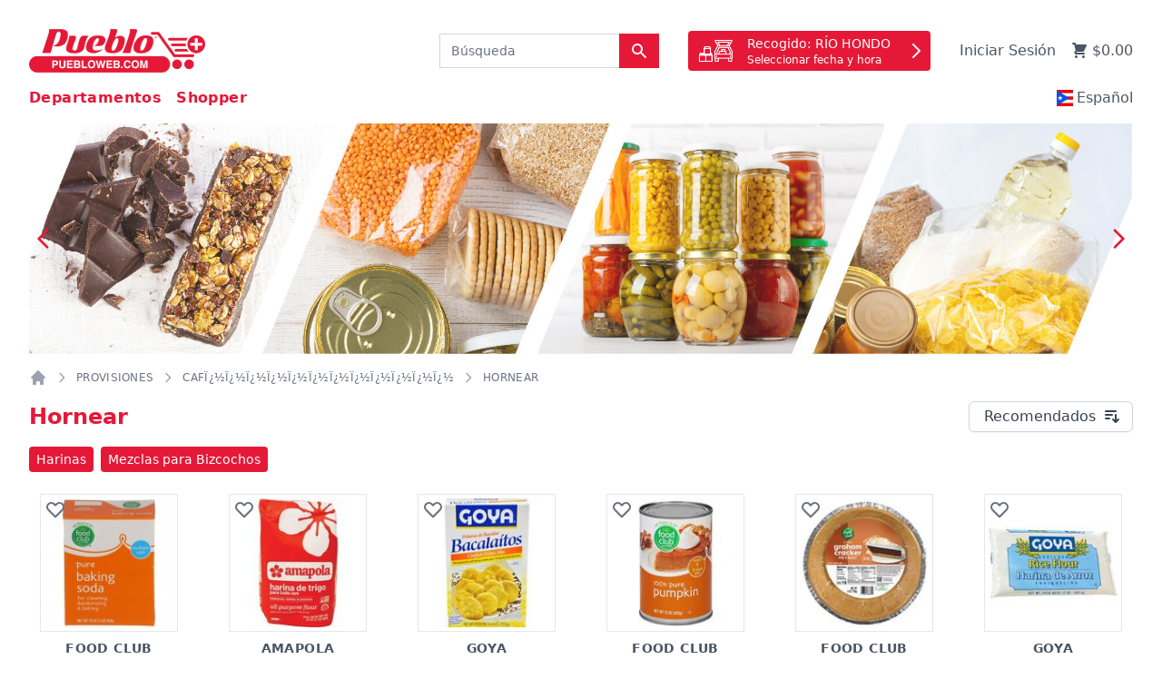

--- FILE ---
content_type: text/html;charset=UTF-8
request_url: https://www.puebloweb.com/departamentos/provisiones/caf%EF%BF%BD%EF%BF%BD%EF%BF%BD%EF%BF%BD%EF%BF%BD%EF%BF%BD%EF%BF%BD%EF%BF%BD%EF%BF%BD%EF%BF%BD%EF%BF%BD%EF%BF%BD/hornear
body_size: 13496
content:


<!DOCTYPE html>
<html lang="en">
<head>
    
        <script async src="https://www.googletagmanager.com/gtag/js?id=G-262D38CH6X"></script>
        <script>
            window.dataLayer = window.dataLayer || [];
            function gtag(){dataLayer.push(arguments)};
            gtag('js', new Date());
            gtag('config', 'G-262D38CH6X');
        </script>
    

    <meta charset="UTF-8">
    <meta http-equiv="X-UA-Compatible" content="IE=edge">
    <meta name="viewport" content="width=device-width, initial-scale=1.0">

    <meta name="apple-itunes-app" content="app-id=1600694771">

    <!-- Favicon -->
    <link rel="apple-touch-icon" href="/site-images/favicon/apple-touch-icon.png" sizes="180x180">
    <link rel="icon" href="/site-images/favicon/favicon-32x32.png" sizes="32x32" type="image/png">
    <link rel="icon" href="/site-images/favicon/favicon-16x16.png" sizes="16x16" type="image/png">
    <link rel="manifest" href="/site-images/favicon/manifest.json">
    <link rel="icon" href="/site-images/favicon/favicon.ico">

    

    <link rel="stylesheet" href="https://www.puebloweb.com/css/app.css?q=AA5664B92565D0D9B8F73D30D4C33B81">
    

    <title>Puebloweb.com</title>

    
        <script src="https://www.puebloweb.com/js/alpinejs.focus.min.js?q=F56ADFC8F7CFD6982D19C0517B20DBBE" defer></script>
        <script src="https://www.puebloweb.com/js/alpinejs.intersect.min.js?q=D697FB51B7888E06D9AA72141AA1A2F2" defer></script>
        <script src="https://www.puebloweb.com/js/alpinejs.min.js?q=E42D440FA0EF2C954B0B1B9EA18C899E" defer></script>
    
</head>
<body class="text-gray-600">
    <div class="container mx-auto p-4 lg:p-8">
        
        <div x-data="{
                open: false,
                submenuOpen: null,
                departments: null
            }"
            x-init="
                fetch('/controllers/departments.html')
                    .then(response => response.text())
                    .then(html => departments = html)
            "
            
                class="pb-16 md:pb-0"
            
        >
            <div class="h-6 md:h-auto flex items-center">
                <div x-on:click="open = !open" class="block lg:hidden text-primary mr-3">
                    
                        <template x-if="!open">
                            
    <svg xmlns="http://www.w3.org/2000/svg"
        class="h-6 w-6"
        viewBox="0 0 24 24"
        stroke="currentColor"
        fill="none"
        stroke-width="1"
        >
        <path stroke-linecap="round" stroke-linejoin="round" stroke-width="2" d="M4 6h16M4 12h16M4 18h16" />

    </svg>

                        </template>
                    

                    <template x-if="open">
                        
    <svg xmlns="http://www.w3.org/2000/svg"
        class="h-6 w-6"
        viewBox="0 0 24 24"
        stroke="currentColor"
        fill="none"
        stroke-width="1"
        >
        <path stroke-linecap="round" stroke-linejoin="round" stroke-width="2" d="M6 18L18 6M6 6l12 12" />

    </svg>

                    </template>
                </div>

                <div>
                    <a href="/">
                        <img src="https://www.puebloweb.com/site-images/logo-48.png?q=2E62934EE00A2B75123ACDF98EF6DB25" class="logo h-6 lg:h-[48px]" alt="PuebloWeb.com">
                    </a>
                </div>

                
                <div class="flex-1"></div>

                <div class="md:mx-4 flex items-center">
                    <button x-on:click="newEvent('global-search')" class="md:hidden cursor-pointer">
                        
    <svg xmlns="http://www.w3.org/2000/svg"
        class="h-6 w-6"
        viewBox="0 0 20 20"
        stroke="none"
        fill="currentColor"
        stroke-width="1"
        >
        <path fill-rule="evenodd" d="M8 4a4 4 0 100 8 4 4 0 000-8zM2 8a6 6 0 1110.89 3.476l4.817 4.817a1 1 0 01-1.414 1.414l-4.816-4.816A6 6 0 012 8z" clip-rule="evenodd" />

    </svg>

                    </button>

                    
    <form
        x-data="{
            q: '',
            cancelSuggestions: false,
            suggestions: [],

            init() {
                $watch('cancelSuggestions', value => {
                    this.suggestions = [];
                });
            },

            getSuggestions(e) {
                if(e.keyCode == 13) return;

                fetch('/controllers/search-suggestions.html?query=' + this.q)
                    .then(response => response.json())
                    .then(data => {
                        if(this.cancelSuggestions) {
                            this.cancelSuggestions = false;
                            return;
                        };

                        this.suggestions = data;
                    });
            }
        }"
        x-trap="suggestions.length > 0"
        class="hidden md:block"
        action="/busqueda"
        method="get"
        autocomplete="off"
        x-on:search.window="$data.q = $event.detail;$data.suggestions = [];"
        x-on:submit="cancelSuggestions = true"
        
    >
        <div class="relative">
            
                        <input
                            x-model="q"
                            x-on:keyup.debounce="getSuggestions"
                            type="text"
                            class="focus:ring-primary focus:border-primary block w-full pr-14 sm:text-sm border-gray-300"
                            name="q"
                            autocapitalize="none"
                            enterkeyhint="search"
                            placeholder="Búsqueda">

                        <button
                            x-bind:class="{'pointer-events-none' : q == ''}"
                            class="absolute inset-y-0 right-0 px-3 flex items-center bg-primary text-white"
                            >
                            <svg xmlns="http://www.w3.org/2000/svg" class="h-5 w-5" viewBox="0 0 20 20"
                                fill="currentColor">
                                <path fill-rule="evenodd"
                                    d="M8 4a4 4 0 100 8 4 4 0 000-8zM2 8a6 6 0 1110.89 3.476l4.817 4.817a1 1 0 01-1.414 1.414l-4.816-4.816A6 6 0 012 8z"
                                    clip-rule="evenodd" />
                            </svg>
                        </button>
                    

            <ul
                x-show="suggestions.length > 0 && ! cancelSuggestions"
                x-on:click.outside="suggestions = []"
                class="absolute top-full left-0 right-0 z-50 shadow"
            >
                <template x-for="suggestion in suggestions">
                    <li>
                        <a :href="'/busqueda?q=' + suggestion"
                            x-text="suggestion"
                            
                                x-on:click="location.href = 'busqueda?q=' + suggestion"
                            
                            tabindex="0"
                            class="block px-4 py-2 border border-t-0 bg-white hover:bg-gray-200 cursor-pointer"
                            ></a>
                    </li>
                </template>
            </ul>
        </div>
    </form>

                </div>

                
                    <div x-data="{
                            update() {
                                fetch('/controllers/delivery-info.html')
                                    .then(response => response.text())
                                    .then(html => $el.innerHTML = html)
                            }
                        }"
                        x-init="
                            update()
                        "
                        class="h-12 absolute top-14 left-0 right-0 z-10 md:h-auto md:static md:block md:mr-4"
                    ></div>
                
                    <a href="/login">Iniciar Sesión</a>
                

                <a x-data="{
                        subtotal: '$0.00',

                        update(e, data) {
                            this.subtotal = e.detail.subtotal
                        }
                    }"
                    x-init="
                        fetch('/controllers/cart.html')
                            .then(response => response.json())
                            .then(data => subtotal = data.subtotal)
                    "
                    x-on:cart-updated.window="update"
                    href="/carrito"
                    class="flex items-center ml-4"
                >
                    <svg xmlns="http://www.w3.org/2000/svg" class="h-5 w-5" viewBox="0 0 20 20" fill="currentColor">
                        <path
                            d="M3 1a1 1 0 000 2h1.22l.305 1.222a.997.997 0 00.01.042l1.358 5.43-.893.892C3.74 11.846 4.632 14 6.414 14H15a1 1 0 000-2H6.414l1-1H14a1 1 0 00.894-.553l3-6A1 1 0 0017 3H6.28l-.31-1.243A1 1 0 005 1H3zM16 16.5a1.5 1.5 0 11-3 0 1.5 1.5 0 013 0zM6.5 18a1.5 1.5 0 100-3 1.5 1.5 0 000 3z" />
                    </svg>

                    <span class="ml-1" x-text="subtotal"></span>
                </a>
            </div>

            
                <div x-cloak x-bind:class="{'hidden' : !open}" class="absolute z-30 lg:static container mx-auto top-8 left-0 right-0 px-4 lg:px-0 bg-white lg:bg-transparent shadow-lg lg:shadow-none mt-6 lg:mt-4 lg:flex lg:items-center lg:space-x-8">
                    <div class="flex-1">
                        <div class="flex flex-col lg:flex-row lg:items-center lg:space-x-4">
                            <div class="relative block text-primary font-semibold tracking-wide">
                                <a x-on:click.prevent="submenuOpen = 1" x-bind:class="{'lg:p-2 lg:border lg:border-b-0 lg:border-primary lg:bg-white lg:rounded-t-xl' : submenuOpen == 1}" href="#" class="py-2 lg:py-0 relative block z-40">Departamentos</a>

                                <div
                                    x-html="departments"
                                    x-show="submenuOpen == 1"
                                    x-on:click.outside="submenuOpen = null"
                                    class="absolute left-0 top-full mt-[-1px] z-30 lg:border lg:border-primary bg-white w-full lg:min-w-[200px] lg:rounded-b-xl lg:rounded-tr-xl lg:overflow-hidden"
                                ></div>
                            </div>

                            <div class="relative block text-primary font-semibold tracking-wide">
                                <a href="/shopper" class="py-2 lg:py-0 relative block z-20 rounded-t-xl">Shopper</a>
                            </div>
                        </div>
                    </div>

                    

                    <a href="/idioma/es" class="lg:hidden flex items-center space-x-1 p-2 hover:bg-primary hover:text-white lg:py-0 lg:px-2 lg:hover:bg-white lg:hover:text-gray-600">
                        <img width="18" src="https://www.puebloweb.com/site-images/lang-es.jpg?q=778EBD4A1038248BBE40D72ADC1C59F0" alt="Español">
                        <div>Español</div>
                    </a>

                    <a href="/idioma/en" class="lg:hidden flex items-center space-x-1 p-2 hover:bg-primary hover:text-white lg:py-0 lg:px-2 lg:hover:bg-white lg:hover:text-gray-600">
                        <img width="18" src="https://www.puebloweb.com/site-images/lang-en.jpg?q=D168A4553FC046AECCF224364009C5E5" alt="English">
                        <div>English</div>
                    </a>

                    <div class="flex flex-col lg:flex-row lg:items-center lg:divide-x-2">
                        

                        <div x-data="{open:false}"
                            x-cloak
                            class="relative hidden lg:block"
                        >
                            <div x-on:click="open = !open" class="pl-2 flex items-center">
                                <div class="flex items-center space-x-1 cursor-pointer">
                                    <img width="18" src="https://www.puebloweb.com/site-images/lang-es.jpg?q=778EBD4A1038248BBE40D72ADC1C59F0" alt="Idioma">
                                    <span>Español</span>
                                </div>
                            </div>

                            <div x-show="open" x-on:click.outside="open = false" class="absolute z-30 left-0 hidden lg:block mt-2 rounded-md shadow-lg bg-white ring-1 ring-black ring-opacity-5 focus:outline-none" role="menu" aria-orientation="vertical" aria-labelledby="language-menu-button" tabindex="-1">
                                <a href="/idioma/es" class="flex items-center space-x-1 pl-4 pr-8 py-2 text-sm text-gray-700 rounded-t-md hover:bg-primary hover:text-white" role="menuitem" tabindex="-1" id="language-menu-item-1">
                                    <img width="18" src="https://www.puebloweb.com/site-images/lang-es.jpg?q=778EBD4A1038248BBE40D72ADC1C59F0" alt="Español">
                                    <div>Español</div>
                                </a>

                                <a href="/idioma/en" class="flex items-center space-x-1 pl-4 pr-8 py-2 text-sm text-gray-700 rounded-b-md hover:bg-primary hover:text-white" role="menuitem" tabindex="-1" id="language-menu-item-2">
                                    <img width="18" src="https://www.puebloweb.com/site-images/lang-en.jpg?q=D168A4553FC046AECCF224364009C5E5" alt="English">
                                    <div>English</div>
                                </a>
                            </div>
                        </div>

                        
                        
                    </div>
                </div>
            
        </div>

        
        <div class="mt-4">
            
    <div x-data="{
            activeSlide: 1,
            skip: 1,
            next() {
                this.to((current, offset) => current + (offset * this.skip));
            },
            prev() {
                this.to((current, offset) => current - (offset * this.skip));
            },
            to(strategy) {
                let slider = this.$refs.slider;
                let current = slider.scrollLeft;
                let offset = slider.firstElementChild.getBoundingClientRect().width;
                slider.scrollTo({ left: strategy(current, offset), behavior: 'smooth' });
            },
            focusableWhenVisible: {
                'x-intersect:enter'() {
                    this.$el.removeAttribute('tabindex')
                },
                'x-intersect:leave'() {
                    this.$el.setAttribute('tabindex', '-1')
                },
            },
            slides() {
                return this.$refs['slider'].childElementCount;
            },
            updateCurrentSlide() {
                let slider = this.$refs.slider;
                let current = slider.scrollLeft;
                let offset = slider.firstElementChild.getBoundingClientRect().width;

                this.activeSlide = Math.floor(current / offset) + 1;
            }
        }"
        x-init="
            updateCurrentSlide();
            
                setInterval(() => {
                    $data.next()
                }, 5000);
            
        "
        x-on:keydown.right="next"
        x-on:keydown.left="prev"
        tabindex="0"
        class="relative"
    >
        <div x-ref="slider" x-on:scrollend="updateCurrentSlide" tabindex="0" class="flex w-full overflow-x-scroll snap-x snap-mandatory no-scrollbar">
            
                <div class="w-full shrink-0 snap-start">
                    
    <div class="w-full">
        

        <img class="w-full" src="https://www.puebloweb.com/site-images/banners/19.jpg">

        
    </div>

                </div>
            
                <div class="w-full shrink-0 snap-start">
                    
    <div class="w-full">
        

        <img class="w-full" src="https://www.puebloweb.com/site-images/banners/57.jpg">

        
    </div>

                </div>
            
        </div>

        <a x-show="slides() > 1" x-on:click.prevent.stop="prev" href="#" class="left-0 absolute z-10 inset-y-0 flex items-center text-primary">
            <svg xmlns="http://www.w3.org/2000/svg" class="h-8 w-8" fill="none" viewBox="0 0 24 24" stroke="currentColor">
                <path stroke-linecap="round" stroke-linejoin="round" stroke-width="2" d="M15 19l-7-7 7-7" />
            </svg>
        </a>

        <a x-show="slides() > 1" x-on:click.prevent.stop="next" href="#" class="right-0 absolute z-10 inset-y-0 flex items-center text-primary">
            <svg xmlns="http://www.w3.org/2000/svg" class="h-8 w-8" fill="none" viewBox="0 0 24 24" stroke="currentColor">
                <path stroke-linecap="round" stroke-linejoin="round" stroke-width="2" d="M9 5l7 7-7 7" />
            </svg>
        </a>

        
    </div>

        </div>

        
            <nav class="hidden lg:flex my-4" aria-label="Breadcrumb">
                <ol role="list" class="flex items-center space-x-1 lg:space-x-2">
                    <li>
                        <div>
                            <a href="/" class="text-gray-400 hover:text-gray-500">
                                <svg class="flex-shrink-0 h-4 w-4 lg:h-5 lg:w-5" xmlns="http://www.w3.org/2000/svg" viewBox="0 0 20 20" fill="currentColor" aria-hidden="true">
                                    <path d="M10.707 2.293a1 1 0 00-1.414 0l-7 7a1 1 0 001.414 1.414L4 10.414V17a1 1 0 001 1h2a1 1 0 001-1v-2a1 1 0 011-1h2a1 1 0 011 1v2a1 1 0 001 1h2a1 1 0 001-1v-6.586l.293.293a1 1 0 001.414-1.414l-7-7z" />
                                </svg>

                                <span class="sr-only">Home</span>
                            </a>
                        </div>
                    </li>

                    
                        <li>
                            <div class="flex items-center">
                                
    <svg xmlns="http://www.w3.org/2000/svg"
        class="flex-shrink-0 h-4 w-4 text-gray-400"
        viewBox="0 0 24 24"
        stroke="currentColor"
        fill="none"
        stroke-width="1"
        >
        <path stroke-linecap="round" stroke-linejoin="round" stroke-width="2" d="M9 5l7 7-7 7" />

    </svg>

                                        <a href="/departamentos/provisiones" class="ml-1 lg:ml-2 text-xs uppercase tracking-wide font-medium text-gray-500 hover:text-gray-700">provisiones</a>
                                    
                            </div>
                        </li>
                    
                        <li>
                            <div class="flex items-center">
                                
    <svg xmlns="http://www.w3.org/2000/svg"
        class="flex-shrink-0 h-4 w-4 text-gray-400"
        viewBox="0 0 24 24"
        stroke="currentColor"
        fill="none"
        stroke-width="1"
        >
        <path stroke-linecap="round" stroke-linejoin="round" stroke-width="2" d="M9 5l7 7-7 7" />

    </svg>

                                        <a href="/departamentos/provisiones/cafï¿½ï¿½ï¿½ï¿½ï¿½ï¿½ï¿½ï¿½ï¿½ï¿½ï¿½ï¿½" class="ml-1 lg:ml-2 text-xs uppercase tracking-wide font-medium text-gray-500 hover:text-gray-700">cafï¿½ï¿½ï¿½ï¿½ï¿½ï¿½ï¿½ï¿½ï¿½ï¿½ï¿½ï¿½</a>
                                    
                            </div>
                        </li>
                    
                        <li>
                            <div class="flex items-center">
                                
    <svg xmlns="http://www.w3.org/2000/svg"
        class="flex-shrink-0 h-4 w-4 text-gray-400"
        viewBox="0 0 24 24"
        stroke="currentColor"
        fill="none"
        stroke-width="1"
        >
        <path stroke-linecap="round" stroke-linejoin="round" stroke-width="2" d="M9 5l7 7-7 7" />

    </svg>

                                        <span class="ml-1 lg:ml-2 text-xs uppercase tracking-wide font-medium text-gray-500">Hornear</span>
                                    
                            </div>
                        </li>
                    
                </ol>
            </nav>
        
        


        <div class="mt-4">
            
        <div class="flex items-center justify-between">
            
    <h3 class="text-xl md:text-2xl text-primary font-bold">Hornear</h3>

    <div x-data="{
            open: false,
            selected: '',
            options: [
                {text: 'Recomendados', value: ''},
                {text: 'Precio\x20mayor\x20a\x20menor', value: 'price-desc'},
                {text: 'Precio\x20menor\x20a\x20mayor', value: 'price-asc'},
                {text: 'Orden\x20alfab\xE9tico\x20A\x2DZ', value: 'a-z'},
                {text: 'Orden\x20alfab\xE9tico\x20Z\x2DA', value: 'z-a'}
            ],

            selectedText() {
                return this.options.filter(el => el.value == this.selected)[0].text;
            },

            select(value) {
                this.selected = this.options.filter(option => option.value == value)[0].value;

                $dispatch('sort', this.selected)

                this.open = false
            },

            init() {
                this.selected = new URLSearchParams(location.search).get('sort');
                if(this.selected == null) {
                    this.selected = '';
                }
                $watch('selected', value => {
                    const url = new URL(window.location.href);
                    url.searchParams.set('sort', value);
                    history.pushState(null, document.title, url.toString());
                });
            }
        }"
        class="relative inline-block text-left"
    >
        <div>
            <button x-on:click="open = !open" type="button"
                class="inline-flex items-center justify-center w-full rounded-md border border-gray-300 shadow-sm px-4 py-1 bg-white text-gray-700 hover:bg-gray-50 focus:outline-none focus:ring-2 focus:ring-offset-2 focus:ring-offset-gray-100 focus:ring-indigo-500"
                id="menu-button" aria-expanded="true" aria-haspopup="true">

                
                    <span x-text="selectedText"></span>
                

                <svg xmlns="http://www.w3.org/2000/svg" class="-mr-1 md:ml-2 h-5 w-5" viewBox="0 0 20 20" fill="currentColor">
                    <path d="M3 3a1 1 0 000 2h11a1 1 0 100-2H3zM3 7a1 1 0 000 2h7a1 1 0 100-2H3zM3 11a1 1 0 100 2h4a1 1 0 100-2H3zM15 8a1 1 0 10-2 0v5.586l-1.293-1.293a1 1 0 00-1.414 1.414l3 3a1 1 0 001.414 0l3-3a1 1 0 00-1.414-1.414L15 13.586V8z" />
                </svg>
            </button>
        </div>

        <div x-show="open"
            x-on:click.outside="open = false"
            class="origin-top-right absolute right-0 z-30 mt-2 w-56 rounded-md shadow-lg bg-white ring-1 ring-black ring-opacity-5 divide-y divide-gray-100 focus:outline-none"
            role="menu" aria-orientation="vertical" aria-labelledby="menu-button" tabindex="-1">
            <div class="py-1" role="none">
                <template x-for="option in options">
                    <a x-text="option.text"
                        x-on:click.prevent="select(option.value)"
                        class="text-gray-700 block px-4 py-2 text-sm hover:bg-gray-100 hover:text-gray-900"
                        role="menuitem"
                        tabindex="-1"
                        ></a>
                </template>
            </div>
        </div>
    </div>

        </div>

        
            <div class="mt-4 pb-2 flex space-x-2 overflow-x-scroll">
                
                    <a href="/departamentos/provisiones/cafï¿½ï¿½ï¿½ï¿½ï¿½ï¿½ï¿½ï¿½ï¿½ï¿½ï¿½ï¿½/hornear/harinas" class="px-2 py-1 bg-primary rounded text-white whitespace-nowrap text-sm">Harinas</a>
                
                    <a href="/departamentos/provisiones/cafï¿½ï¿½ï¿½ï¿½ï¿½ï¿½ï¿½ï¿½ï¿½ï¿½ï¿½ï¿½/hornear/mezclas-para-bizcochos" class="px-2 py-1 bg-primary rounded text-white whitespace-nowrap text-sm">Mezclas para Bizcochos</a>
                
            </div>
        

    <div x-data="{
            body: '',
            loading: false,
            page: 0,
            query: '',
            categoryId: '',
            sort: '',

            init() {
                const queryParams = new URLSearchParams(location.search);
                this.query = queryParams.get('query') ?? '';
                this.categoryId = queryParams.get('d') ?? '';
                this.sort = queryParams.get('sort') ?? '';

                this.loadMoreProducts();

                $watch('query', value => {
                    this.page = 0;
                    this.body = '';
                    this.loadMoreProducts();
                });

                $watch('categoryId', value => {
                    this.page = 0;
                    this.body = '';
                    this.loadMoreProducts();
                });

                $watch('sort', value => {
                    this.page = 0;
                    this.body = '';
                    this.loadMoreProducts();
                });
            },

            queryString() {
                let q = 'category_id=26&category_level=2&type=category&page=' + this.page + '&sort=' + this.sort;
                if(q.search('query=') == -1) {
                    q += '&query=' + this.query;
                }
                if(q.search('category_id=') == -1) {
                    q += '&category_id=' + this.categoryId;
                }
                return q
            },

            loadMoreProducts() {
                this.page += 1;

                fetch('/controllers/products.html?' + this.queryString())
                    .then(response => response.text())
                    .then(html => {
                        this.body += html;
                        this.loading = false;
                    })
            },

            scrolled(e) {
                if(this.page == 0 || this.body == '') return;

                this.loadMoreProducts();
            }
        }"
        x-on:search.window="$data.query = $event.detail;"
        x-on:search-category.window="$data.categoryId = $event.detail;"
        x-on:sort.window="$data.sort = $event.detail"
    >
        <div
            x-html="body"
            class="mt-4 grid gap-8 grid-cols-2 sm:grid-cols-3 md:grid-cols-4 lg:grid-cols-5 xl:grid-cols-6">
        </div>

        <div x-intersect.full="scrolled"></div>
    </div>

        </div>

        
        

        <div class="relative mt-24 p-4 lg:p-8 bg-primary text-white">
            <div class="flex flex-wrap gap-x-2 lg:gap-x-8">
                <div>
                    <img src="https://www.puebloweb.com/site-images/logo-white.png?q=381FC3E53137786FED58046E32B40A16" class="logo hidden lg:block h-12">

                    <div class="hidden lg:block mt-4 text-sm">
                        
            <b>Supermercados Pueblo</b><br>
            PO BOX 1967<br>
            Carolina, Puerto Rico 00984-1967
        
                    </div>
                </div>

                

                <div class="lg:ml-16 flex-1 md:flex md:flex-wrap">
                    

                            <div class="md:w-1/2">
                                <a href="https://virtual.puebloweb.com/tiendas" target="_blank" class="py-2 lg:py-0 flex items-center">
                                    <svg xmlns="http://www.w3.org/2000/svg" class="hidden lg:block h-5 w-5 -mr-1" viewBox="0 0 20 20" fill="currentColor">
                                        <path fill-rule="evenodd"
                                            d="M7.293 14.707a1 1 0 010-1.414L10.586 10 7.293 6.707a1 1 0 011.414-1.414l4 4a1 1 0 010 1.414l-4 4a1 1 0 01-1.414 0z"
                                            clip-rule="evenodd" />
                                    </svg>

                                    Supermercados
                                </a>
                            </div>
                        

                            <div class="md:w-1/2">
                                <a href="https://virtual.puebloweb.com" target="_blank" class="py-2 lg:py-0 flex items-center">
                                    <svg xmlns="http://www.w3.org/2000/svg" class="hidden lg:block h-5 w-5 -mr-1" viewBox="0 0 20 20" fill="currentColor">
                                        <path fill-rule="evenodd"
                                            d="M7.293 14.707a1 1 0 010-1.414L10.586 10 7.293 6.707a1 1 0 011.414-1.414l4 4a1 1 0 010 1.414l-4 4a1 1 0 01-1.414 0z"
                                            clip-rule="evenodd" />
                                    </svg>

                                    Pueblo Virtual
                                </a>
                            </div>
                        

                            <div class="md:w-1/2">
                                <a href="https://points.puebloweb.com/" target="_blank" class="py-2 lg:py-0 flex items-center">
                                    <svg xmlns="http://www.w3.org/2000/svg" class="hidden lg:block h-5 w-5 -mr-1" viewBox="0 0 20 20" fill="currentColor">
                                        <path fill-rule="evenodd"
                                            d="M7.293 14.707a1 1 0 010-1.414L10.586 10 7.293 6.707a1 1 0 011.414-1.414l4 4a1 1 0 010 1.414l-4 4a1 1 0 01-1.414 0z"
                                            clip-rule="evenodd" />
                                    </svg>

                                    PUEBLO POINTS
                                </a>
                            </div>
                        

                            <div class="md:w-1/2">
                                <a href="https://puebloweb.com/empleos" target="_blank" class="py-2 lg:py-0 flex items-center">
                                    <svg xmlns="http://www.w3.org/2000/svg" class="hidden lg:block h-5 w-5 -mr-1" viewBox="0 0 20 20" fill="currentColor">
                                        <path fill-rule="evenodd"
                                            d="M7.293 14.707a1 1 0 010-1.414L10.586 10 7.293 6.707a1 1 0 011.414-1.414l4 4a1 1 0 010 1.414l-4 4a1 1 0 01-1.414 0z"
                                            clip-rule="evenodd" />
                                    </svg>

                                    Empleos
                                </a>
                            </div>
                        

                            <div class="md:w-1/2">
                                <a href="https://virtual.puebloweb.com/tour" target="_blank" class="py-2 lg:py-0 flex items-center">
                                    <svg xmlns="http://www.w3.org/2000/svg" class="hidden lg:block h-5 w-5 -mr-1" viewBox="0 0 20 20" fill="currentColor">
                                        <path fill-rule="evenodd"
                                            d="M7.293 14.707a1 1 0 010-1.414L10.586 10 7.293 6.707a1 1 0 011.414-1.414l4 4a1 1 0 010 1.414l-4 4a1 1 0 01-1.414 0z"
                                            clip-rule="evenodd" />
                                    </svg>

                                    Pasillo Virtual
                                </a>
                            </div>
                        

                    <div class="md:w-1/2">
                        <a href="/preguntas-frecuentes" class="py-2 lg:py-0 flex items-center">
                            <svg xmlns="http://www.w3.org/2000/svg" class="hidden lg:block h-5 w-5 -mr-1" viewBox="0 0 20 20" fill="currentColor">
                                <path fill-rule="evenodd"
                                    d="M7.293 14.707a1 1 0 010-1.414L10.586 10 7.293 6.707a1 1 0 011.414-1.414l4 4a1 1 0 010 1.414l-4 4a1 1 0 01-1.414 0z"
                                    clip-rule="evenodd" />
                            </svg>

                            Preguntas Frecuentes
                        </a>
                    </div>

                    <div class="md:w-1/2">
                        <a href="/politica-privacidad" class="py-2 lg:py-0 flex items-center">
                            <svg xmlns="http://www.w3.org/2000/svg" class="hidden lg:block h-5 w-5 -mr-1" viewBox="0 0 20 20" fill="currentColor">
                                <path fill-rule="evenodd"
                                    d="M7.293 14.707a1 1 0 010-1.414L10.586 10 7.293 6.707a1 1 0 011.414-1.414l4 4a1 1 0 010 1.414l-4 4a1 1 0 01-1.414 0z"
                                    clip-rule="evenodd" />
                            </svg>

                            Política de Privacidad
                        </a>
                    </div>

                    <div class="md:w-1/2">
                        <a href="/terminos" class="py-2 lg:py-0 flex items-center">
                            <svg xmlns="http://www.w3.org/2000/svg" class="hidden lg:block h-5 w-5 -mr-1" viewBox="0 0 20 20" fill="currentColor">
                                <path fill-rule="evenodd"
                                    d="M7.293 14.707a1 1 0 010-1.414L10.586 10 7.293 6.707a1 1 0 011.414-1.414l4 4a1 1 0 010 1.414l-4 4a1 1 0 01-1.414 0z"
                                    clip-rule="evenodd" />
                            </svg>

                            Términos y Condiciones
                        </a>
                    </div>
                    <div class="md:w-1/2">
                        <a href="/contacto" class="py-2 lg:py-0 flex items-center">
                            <svg xmlns="http://www.w3.org/2000/svg" class="hidden lg:block h-5 w-5 -mr-1" viewBox="0 0 20 20" fill="currentColor">
                                <path fill-rule="evenodd"
                                    d="M7.293 14.707a1 1 0 010-1.414L10.586 10 7.293 6.707a1 1 0 011.414-1.414l4 4a1 1 0 010 1.414l-4 4a1 1 0 01-1.414 0z"
                                    clip-rule="evenodd" />
                            </svg>

                            Escríbenos tus Sugerencias
                        </a>
                    </div>
                </div>
            </div>

            <div class="lg:hidden mt-8 text-sm">
                
            <b>Supermercados Pueblo</b><br>
            PO BOX 1967<br>
            Carolina, Puerto Rico 00984-1967
        
            </div>

            <p class="mt-8 text-xs">&copy; 2026 Supermercados Pueblo. Todos los derechos reservados.</p>

            <a href="#" class="p-2 absolute top-2 right-2 border-2 border-white rounded-full opacity-75">
                <svg xmlns="http://www.w3.org/2000/svg" class="h-6 w-6" fill="none" viewBox="0 0 24 24" stroke="currentColor">
                    <path stroke-linecap="round" stroke-linejoin="round" stroke-width="2" d="M5 15l7-7 7 7" />
                </svg>
            </a>
        </div>
        

        <div x-cloak
            x-data="{
                open: false,

                openSearch() {
                    this.open = true;

                    setTimeout(() => {
                        this.$refs['input'].focus();
                        this.$refs['input'].select();
                    }, 100);
                }
            }"
            x-init="
                window.addEventListener('resize', () => {
                    if(window.innerWidth >= 768) {
                        $data.open = false;
                    }
                });
            "
            x-show="open"
            x-on:global-search.window="openSearch"
            class="md:hidden fixed inset-0 z-50 overflow-y-auto p-4 pt-14 sm:p-6 md:p-24"
            role="dialog"
            aria-modal="true"
        >
            <div x-on:click="open = false" class="fixed inset-0 bg-gray-900 bg-opacity-50 transition-opacity" aria-hidden="true"></div>

            <div x-trap.inert.noscroll="open"
                class="mx-auto max-w-xl transform bg-white shadow-2xl ring-1 ring-black ring-opacity-5 transition-all">

                
    <form
        x-data="{
            q: '',
            cancelSuggestions: false,
            suggestions: [],

            init() {
                $watch('cancelSuggestions', value => {
                    this.suggestions = [];
                });
            },

            getSuggestions(e) {
                if(e.keyCode == 13) return;

                fetch('/controllers/search-suggestions.html?query=' + this.q)
                    .then(response => response.json())
                    .then(data => {
                        if(this.cancelSuggestions) {
                            this.cancelSuggestions = false;
                            return;
                        };

                        this.suggestions = data;
                    });
            }
        }"
        x-trap="suggestions.length > 0"
        class=""
        action="/busqueda"
        method="get"
        autocomplete="off"
        x-on:search.window="$data.q = $event.detail;$data.suggestions = [];"
        x-on:submit="cancelSuggestions = true"
        
    >
        <div class="relative">
            
                    <div class="relative flex items-center">
                        <!-- Heroicon name: solid/search -->
                        <button class="absolute top-0 left-0 bottom-0 px-3">
                            
    <svg xmlns="http://www.w3.org/2000/svg"
        class="h-5 w-5 text-gray-400"
        viewBox="0 0 20 20"
        stroke="none"
        fill="currentColor"
        stroke-width="1"
        >
        <path fill-rule="evenodd" d="M8 4a4 4 0 100 8 4 4 0 000-8zM2 8a6 6 0 1110.89 3.476l4.817 4.817a1 1 0 01-1.414 1.414l-4.816-4.816A6 6 0 012 8z" clip-rule="evenodd" />

    </svg>

                        </button>

                        <input
                            x-on:keydown.escape="open = false"
                            x-ref="input"
                            x-model="q"
                            x-on:keyup.debounce="getSuggestions"
                            name="q"
                            autocapitalize="none"
                            enterkeyhint="search"
                            value=""
                            type="text"
                            class="h-12 w-full border-0 bg-transparent pl-11 pr-4 text-gray-800 placeholder-gray-400 focus:ring-0 sm:text-sm"
                            placeholder="Búsqueda"
                            role="combobox"
                            aria-expanded="false"
                            aria-controls="options"
                        >
                    </div>
                

            <ul
                x-show="suggestions.length > 0 && ! cancelSuggestions"
                x-on:click.outside="suggestions = []"
                class="absolute top-full left-0 right-0 z-50 shadow"
            >
                <template x-for="suggestion in suggestions">
                    <li>
                        <a :href="'/busqueda?q=' + suggestion"
                            x-text="suggestion"
                            
                                x-on:click="location.href = 'busqueda?q=' + suggestion"
                            
                            tabindex="0"
                            class="block px-4 py-2 border border-t-0 bg-white hover:bg-gray-200 cursor-pointer"
                            ></a>
                    </li>
                </template>
            </ul>
        </div>
    </form>

            </div>
        </div>
    </div>

    

<div x-data="{
        id: null,
        title: null,
        url: null,
        body: null,
        size: 'max-w-5xl',
        processing: false,

        action(e) {
            if(e.detail.id != 'wizard-modal') return;

            if(e.detail.action == 'close') {
                return this.close();
            }
        },

        open(e) {
            this.processing = false;

            this.id = e.detail.id;
            this.title = e.detail.title;
            this.url = e.detail.url;

            newEvent('modal-action', {
                id: this.id,
                action: 'open',
                modal: this
            })

            fetch(this.url)
                .then(response => response.text())
                .then(html => {
                    this.body = html;
                    this.processing = false;
                }).catch(() => {
                    genericError();
                })
        },

        close(e) {
            location.href = '/no-seleccionar';
        }
    }"
    x-on:wizard-modal.window="open"
    x-on:modal-action.window="action"
>
    
    <div
        x-cloak
        x-show="url != null"
        x-on:keydown.escape.prevent.stop="close"
        role="dialog"
        aria-modal="true"
        
            x-ref="wizard-modal"
        
        x-id="['modal-title']"
        :aria-labelledby="$id('modal-title')"
        class="fixed inset-0 z-50"
    >
        <!-- Overlay -->
        <div x-transition.opacity class="fixed inset-0 bg-black bg-opacity-50"></div>

        <div class="fixed inset-0 overflow-y-auto">
            <!-- Panel -->
            <div
                x-transition
                
                
                class="relative min-h-screen flex items-center justify-center p-4"
            >
                <div
                    x-on:click.stop
                    x-trap.noscroll.inert="url != null"
                    x-bind:class="typeof size !== 'undefined' && size != null ? size : 'max-w-2xl'"
                    class="relative w-full bg-white p-4 lg:p-8 overflow-y-auto rounded-lg"
                >
                    <template x-if="title != null">
                        <h2 class="mb-2 text-xl font-medium" :id="$id('modal-title')" x-text="title"></h2>
                    </template>

                    <div class="relative">
                        <p class="text-gray-600">
                            
        <div x-html="body"></div>
        <div x-show="processing" class="flex items-center justify-center absolute top-0 bottom-[-2px] left-[-2px] right-[-2px] bg-white text-gray-400">
            <svg xmlns="http://www.w3.org/2000/svg" class="h-10 w-10 animate-spin" fill="none" viewBox="0 0 24 24" stroke="currentColor" stroke-width="2">
                <path stroke-linecap="round" stroke-linejoin="round" d="M4 4v5h.582m15.356 2A8.001 8.001 0 004.582 9m0 0H9m11 11v-5h-.581m0 0a8.003 8.003 0 01-15.357-2m15.357 2H15" />
            </svg>
        </div>
    
                        </p>

                        
                    </div>

                    
                        <div x-on:click="close" class="p-2 absolute top-0 right-0 rounded-bl-lg cursor-pointer hover:text-black hover:bg-gray-200">
                            
    <svg xmlns="http://www.w3.org/2000/svg"
        class="h-6 w-6"
        viewBox="0 0 24 24"
        stroke="currentColor"
        fill="none"
        stroke-width="1"
        >
        <path stroke-linecap="round" stroke-linejoin="round" stroke-width="2" d="M6 18L18 6M6 6l12 12" />

    </svg>

                        </div>
                    
                </div>
            </div>
        </div>
    </div>

</div>


<div x-data="{
        id: null,
        title: null,
        url: null,
        body: null,
        size: null,
        processing: false,
        errors: [],

        action(e) {
            if(e.detail.id != 'form-modal') return;

            if(e.detail.action == 'confirm') {
                return this.submit(e);
            }

            if(e.detail.action == 'close') {
                return this.close();
            }
        },

        open(e) {
            this.processing = false;

            this.id = e.detail.id;
            this.title = e.detail.title;
            this.url = e.detail.url;

            if(e.detail.hasOwnProperty('size')) {
                this.size = e.detail.size;
            }

            if(e.detail.hasOwnProperty('footer') && e.detail.footer === false) {
                this.$refs['modal-footer'].classList.add('hidden');
            }
            else {
                this.$refs['modal-footer'].classList.remove('hidden');
            }

            newEvent('modal-action', {
                id: this.id,
                action: 'open',
                modal: this
            })

            fetch(this.url)
                .then(response => response.text())
                .then(html => {
                    this.body = html;
                    this.processing = false;

                    $nextTick(() => {
                        if($el.querySelector('form')) {
                            $el.querySelector('form').onsubmit = ((e) => {
                                e.preventDefault();

                                newEvent('modal-action', {
                                    id: 'form-modal',
                                    action: 'confirm'
                                })
                            });
                        }
                        else {
                            this.$refs['negative-button'].innerText = 'Cerrar';
                            this.$refs['positive-button'].classList.add('hidden');
                        }

                        newEvent('modal-action', {
                            id: this.id,
                            action: 'loaded',
                            modal: this,
                        })
                    });
                }).catch(() => {
                    genericError();
                })
        },

        close(e) {
            newEvent('modal-action', {
                id: this.id,
                action: 'close'
            });

            // reset buttons if changed
            this.$refs['negative-button'].innerText = 'Cancelar';
            this.$refs['positive-button'].innerText = 'Guardar';

            this.id = null;
            this.title = null;
            this.url = null;
            this.body = null;
            this.errors = [];
        },

        submit() {
            this.processing = true;
            this.errors = [];

            var form = $el.querySelector('form');
            var data = new FormData(form);

            fetch(form.action, {
                method: 'POST',
                body: data
            })
            .then(response => response.json())
            .then(data => {
                try {
                    if(data.success) {
                        return newEvent('success', {id: this.id, data: data, modal:this});
                    }

                    this.processing = false;

                    if(data.hasOwnProperty('errors')) {
                        this.errors = data.errors;
                        return;
                    }

                    genericError();
                }
                catch(error) {
                    this.processing = false;
                    genericError();
                }
            }).catch(() => {
                this.processing = false;
                genericError();
            })

            // newEvent('modal-submit', {id: this.id, action: form.action, data: data});
            // this.close();
        }
    }"
    x-on:form-modal.window="open"
    x-on:modal-action.window="action"
>
    
    <div
        x-cloak
        x-show="url != null"
        x-on:keydown.escape.prevent.stop="close"
        role="dialog"
        aria-modal="true"
        
            x-ref="form-modal"
        
        x-id="['modal-title']"
        :aria-labelledby="$id('modal-title')"
        class="fixed inset-0 z-50"
    >
        <!-- Overlay -->
        <div x-transition.opacity class="fixed inset-0 bg-black bg-opacity-50"></div>

        <div class="fixed inset-0 overflow-y-auto">
            <!-- Panel -->
            <div
                x-transition
                
                
                class="relative min-h-screen flex items-center justify-center p-4"
            >
                <div
                    x-on:click.stop
                    x-trap.noscroll.inert="url != null"
                    x-bind:class="typeof size !== 'undefined' && size != null ? size : 'max-w-2xl'"
                    class="relative w-full bg-white p-4 lg:p-8 overflow-y-auto rounded-lg"
                >
                    <template x-if="title != null">
                        <h2 class="mb-2 text-xl font-medium" :id="$id('modal-title')" x-text="title"></h2>
                    </template>

                    <div class="relative">
                        <p class="text-gray-600">
                            
        <div x-show="errors.length > 0">
            

            <div class="my-8">
                
    <div class="rounded-md px-8 py-4 bg-red-100 text-red-700"
        
    >
        
                <template x-for="error in errors">
                    <li x-html="error"></li>
                </template>
            
    </div>

            </div>
        </div>
        <div x-html="body"></div>
        <div x-show="processing" class="flex items-center justify-center absolute top-0 bottom-[-2px] left-[-2px] right-[-2px] bg-white text-gray-400">
            <svg xmlns="http://www.w3.org/2000/svg" class="h-10 w-10 animate-spin" fill="none" viewBox="0 0 24 24" stroke="currentColor" stroke-width="2">
                <path stroke-linecap="round" stroke-linejoin="round" d="M4 4v5h.582m15.356 2A8.001 8.001 0 004.582 9m0 0H9m11 11v-5h-.581m0 0a8.003 8.003 0 01-15.357-2m15.357 2H15" />
            </svg>
        </div>
    
                        </p>

                        
                            <div x-ref="modal-footer" class="mt-8 flex justify-end space-x-2">
                                
                                    <button x-on:click="close"
                                        x-ref="negative-button"
                                        type="button"
                                        class="btn btn-default"
                                    >
                                        Cancelar
                                    </button>
                                

                                <button
                                
                                    x-on:click="newEvent('modal-action', {
                                        id: 'form-modal',
                                        action: 'confirm'
                                    })"
                                
                                x-ref="positive-button"
                                x-bind:disabled="typeof processing !== 'undefined' && processing"
                                type="button"
                                class="btn btn-primary"
                            >
                                Guardar
                            </button>
                        </div>
                        
                    </div>

                    
                        <div x-on:click="close" class="p-2 absolute top-0 right-0 rounded-bl-lg cursor-pointer hover:text-black hover:bg-gray-200">
                            
    <svg xmlns="http://www.w3.org/2000/svg"
        class="h-6 w-6"
        viewBox="0 0 24 24"
        stroke="currentColor"
        fill="none"
        stroke-width="1"
        >
        <path stroke-linecap="round" stroke-linejoin="round" stroke-width="2" d="M6 18L18 6M6 6l12 12" />

    </svg>

                        </div>
                    
                </div>
            </div>
        </div>
    </div>

</div>


<div x-data="{
        id: null,
        title: null,
        question: null,
        size: null,

        open(e) {
            this.id = e.detail.id
            this.question = e.detail.question
        },

        close() {
            this.id = null
            this.question = null
        },

        denied() {
            newEvent('modal-denied', {id: this.id})
            this.close()
        },

        confirm(e) {
            if(e.detail.id != 'confirm-modal') return;

            newEvent('modal-confirmed', {id: this.id})
            this.close()
        }
    }"
    x-on:confirm-modal.window="open"
    x-on:modal-action.window="confirm"
>
    
    <div
        x-cloak
        x-show="question != null"
        x-on:keydown.escape.prevent.stop="close"
        role="dialog"
        aria-modal="true"
        
            x-ref="confirm-modal"
        
        x-id="['modal-title']"
        :aria-labelledby="$id('modal-title')"
        class="fixed inset-0 z-50"
    >
        <!-- Overlay -->
        <div x-transition.opacity class="fixed inset-0 bg-black bg-opacity-50"></div>

        <div class="fixed inset-0 overflow-y-auto">
            <!-- Panel -->
            <div
                x-transition
                
                
                class="relative min-h-screen flex items-center justify-center p-4"
            >
                <div
                    x-on:click.stop
                    x-trap.noscroll.inert="question != null"
                    x-bind:class="typeof size !== 'undefined' && size != null ? size : 'max-w-2xl'"
                    class="relative w-full bg-white p-4 lg:p-8 overflow-y-auto rounded-lg"
                >
                    <template x-if="title != null">
                        <h2 class="mb-2 text-xl font-medium" :id="$id('modal-title')" x-text="title"></h2>
                    </template>

                    <div class="relative">
                        <p class="text-gray-600">
                            
        <div x-html="question"></div>
    
                        </p>

                        
                            <div x-ref="modal-footer" class="mt-8 flex justify-end space-x-2">
                                
                                    <button x-on:click="denied"
                                        x-ref="negative-button"
                                        type="button"
                                        class="btn btn-default"
                                    >
                                        NO
                                    </button>
                                

                                <button
                                
                                    x-on:click="newEvent('modal-action', {
                                        id: 'confirm-modal',
                                        action: 'confirm'
                                    })"
                                
                                x-ref="positive-button"
                                x-bind:disabled="typeof processing !== 'undefined' && processing"
                                type="button"
                                class="btn btn-primary"
                            >
                                SÍ
                            </button>
                        </div>
                        
                    </div>

                    
                        <div x-on:click="close" class="p-2 absolute top-0 right-0 rounded-bl-lg cursor-pointer hover:text-black hover:bg-gray-200">
                            
    <svg xmlns="http://www.w3.org/2000/svg"
        class="h-6 w-6"
        viewBox="0 0 24 24"
        stroke="currentColor"
        fill="none"
        stroke-width="1"
        >
        <path stroke-linecap="round" stroke-linejoin="round" stroke-width="2" d="M6 18L18 6M6 6l12 12" />

    </svg>

                        </div>
                    
                </div>
            </div>
        </div>
    </div>

</div>


<div x-data="{
        title: null,
        message: null,
        size: null,

        open(e) {
            this.title = e.detail.title
            this.message = e.detail.message
        },

        close() {
            this.title = null
            this.message = null
        }
    }"
    x-on:alert-modal.window="open"
>
    
    <div
        x-cloak
        x-show="message != null"
        x-on:keydown.escape.prevent.stop="close"
        role="dialog"
        aria-modal="true"
        
        x-id="['modal-title']"
        :aria-labelledby="$id('modal-title')"
        class="fixed inset-0 z-50"
    >
        <!-- Overlay -->
        <div x-transition.opacity class="fixed inset-0 bg-black bg-opacity-50"></div>

        <div class="fixed inset-0 overflow-y-auto">
            <!-- Panel -->
            <div
                x-transition
                
                
                class="relative min-h-screen flex items-center justify-center p-4"
            >
                <div
                    x-on:click.stop
                    x-trap.noscroll.inert="message != null"
                    x-bind:class="typeof size !== 'undefined' && size != null ? size : 'max-w-2xl'"
                    class="relative w-full bg-white p-4 lg:p-8 overflow-y-auto rounded-lg"
                >
                    <template x-if="title != null">
                        <h2 class="mb-2 text-xl font-medium" :id="$id('modal-title')" x-text="title"></h2>
                    </template>

                    <div class="relative">
                        <p class="text-gray-600">
                            
        <div x-html="message"></div>
    
                        </p>

                        
                            <div x-ref="modal-footer" class="mt-8 flex justify-end space-x-2">
                                

                                <button
                                
                                    x-on:click="close"
                                
                                x-ref="positive-button"
                                x-bind:disabled="typeof processing !== 'undefined' && processing"
                                type="button"
                                class="btn btn-primary"
                            >
                                OK
                            </button>
                        </div>
                        
                    </div>

                    
                        <div x-on:click="close" class="p-2 absolute top-0 right-0 rounded-bl-lg cursor-pointer hover:text-black hover:bg-gray-200">
                            
    <svg xmlns="http://www.w3.org/2000/svg"
        class="h-6 w-6"
        viewBox="0 0 24 24"
        stroke="currentColor"
        fill="none"
        stroke-width="1"
        >
        <path stroke-linecap="round" stroke-linejoin="round" stroke-width="2" d="M6 18L18 6M6 6l12 12" />

    </svg>

                        </div>
                    
                </div>
            </div>
        </div>
    </div>

</div>


    <script>
        function genericError() {
            alertModal('Hubo un error');
        }

        function alertModal(message, title) {
            if(typeof title === 'undefined') {
                let title = '';
            }

            newEvent('alert-modal', {
                title: title,
                message: message
            })
        }

        function closeModal(id) {
            newEvent('modal-action', {
                id: id,
                action: 'close',
            })
        }

        function confirmModal(id, question) {
            newEvent('confirm-modal', {
                id, question
            })
        }

        function formModal(options) {
            newEvent('form-modal', options)
        }

        function newEvent(name, data) {
            dispatchEvent(
                new CustomEvent(name, {
                    detail: data
                })
            )
        }
    </script>

    

    <script>
        function openWizard(step = 1) {
            newEvent('wizard-modal', {
                url: '/wizard.html?step=' + step
            })
        }
    </script>

    
    <script>
        /* CUSTOM SCRIPTS HERE */
    </script>

</body>
</html>




--- FILE ---
content_type: text/html;charset=UTF-8
request_url: https://www.puebloweb.com/controllers/departments.html
body_size: 304
content:

        <a href="/departamentos/frutas-y-vegetales" class="block px-4 py-2 text-gray-800 hover:bg-primary hover:text-white">Frutas y Vegetales</a>
    
        <a href="/departamentos/carnes-aves-y-pescados" class="block px-4 py-2 text-gray-800 hover:bg-primary hover:text-white">Carnes, Aves y Pescados</a>
    
        <a href="/departamentos/lacteos-huevos-y-congelados" class="block px-4 py-2 text-gray-800 hover:bg-primary hover:text-white">Lácteos, Huevos y Congelados</a>
    
        <a href="/departamentos/provisiones" class="block px-4 py-2 text-gray-800 hover:bg-primary hover:text-white">Provisiones</a>
    
        <a href="/departamentos/panaderia-reposteria-y-the-village-good-to-go" class="block px-4 py-2 text-gray-800 hover:bg-primary hover:text-white">Panadería, Repostería y The Village Good to Go</a>
    
        <a href="/departamentos/cervezas-vinos-y-licores" class="block px-4 py-2 text-gray-800 hover:bg-primary hover:text-white">Cervezas, Vinos y Licores</a>
    
        <a href="/departamentos/hogar" class="block px-4 py-2 text-gray-800 hover:bg-primary hover:text-white">Hogar</a>
    
        <a href="/departamentos/salud-y-belleza" class="block px-4 py-2 text-gray-800 hover:bg-primary hover:text-white">Salud y Belleza</a>
    
        <a href="/departamentos/mascotas" class="block px-4 py-2 text-gray-800 hover:bg-primary hover:text-white">Mascotas</a>
    

--- FILE ---
content_type: text/html;charset=UTF-8
request_url: https://www.puebloweb.com/controllers/delivery-info.html
body_size: 672
content:

    <div class="container mx-auto px-4">
        <a  href="javascript:openWizard()"
            class="p-1 flex justify-center md:inline-flex md:justify-start items-center space-x-4 rounded bg-primary text-white">
            <img src="/site-images/icon-pickup-white.png"
                alt="Recogido"
                class="md:hidden lg:block h-6 pl-2"
            >

            <div>
                <div class="text-sm">Recogido: RÍO HONDO</div>
                <div class="text-xs">
                    Seleccionar fecha y hora 
                </div>
            </div>

            <div class="hidden md:block">
                
    <svg xmlns="http://www.w3.org/2000/svg"
        class="h-6 w-6"
        viewBox="0 0 24 24"
        stroke="currentColor"
        fill="none"
        stroke-width="1"
        >
        <path stroke-linecap="round" stroke-linejoin="round" stroke-width="2" d="M9 5l7 7-7 7" />

    </svg>

            </div>
        </a>
    </div>


--- FILE ---
content_type: text/html;charset=UTF-8
request_url: https://www.puebloweb.com/controllers/cart.html
body_size: -38
content:
{"subtotal":"$0.00"} 

--- FILE ---
content_type: text/html;charset=UTF-8
request_url: https://www.puebloweb.com/controllers/products.html?category_id=26&category_level=2&type=category&page=1&sort=&query=
body_size: 12841
content:

    <div class="w-full text-center">
        <a href="/productos/146457/food-club-pure-baking-soda" class="block">
            <div class="flex justify-center">
                <div class="relative border max-w-[152px] max-h-[152px]">
                    
    <div x-cloak x-data="{
            lists: '',

            success(e) {
                if(e.detail.id != 'add-to-list-146457') return;

                this.lists = e.detail.data.lists;
                closeModal('form-modal');
            }
        }"
        x-on:click.prevent.stop="formModal({id:'add-to-list-146457', title: 'Seleccione\x20o\x20a\xF1ada\x20una\x20lista', url: '/controllers/product-lists.html?sku=146457'})"
        class="absolute z-20 top-1 left-1 text-gray-500 cursor-pointer"
        x-on:success.window="success"
    >
        <svg x-show="lists == ''" xmlns="http://www.w3.org/2000/svg" class="h-6 w-6" fill="none" viewBox="0 0 24 24" stroke="currentColor">
            <path stroke-linecap="round" stroke-linejoin="round" stroke-width="2"
                d="M4.318 6.318a4.5 4.5 0 000 6.364L12 20.364l7.682-7.682a4.5 4.5 0 00-6.364-6.364L12 7.636l-1.318-1.318a4.5 4.5 0 00-6.364 0z" />
        </svg>

        <svg x-show="lists != ''" xmlns="http://www.w3.org/2000/svg" class="h-6 w-6 text-primary" viewBox="0 0 20 20" fill="currentColor">
            <path fill-rule="evenodd" d="M3.172 5.172a4 4 0 015.656 0L10 6.343l1.172-1.171a4 4 0 115.656 5.656L10 17.657l-6.828-6.829a4 4 0 010-5.656z" clip-rule="evenodd" />
        </svg>
    </div>


                    <img src="https://www.puebloweb.com/products-images/sm/146457-9858.jpg?q=20210907202703" class="block m-auto p-[4px]" loading="lazy">

                    
    <div x-data="{
            qty: 0,

            updated(e) {
                if(e.detail.sku != '146457') return;

                this.qty = e.detail.qty_in_cart;
            }
        }"
        x-on:cart-product-updated.window="updated"
        x-text="qty"
        x-show="qty > 0"
        class="absolute top-0 right-0 z-20 bg-primary text-white min-w-[24px] h-24px leading-[24px] -mt-3 -mr-3 text-center rounded-full text-xs">
    </div>

                </div>
            </div>

            <div class="mt-2 uppercase tracking-wide text-sm h-16 overflow-hidden">
                <div class="font-semibold uppercase tracking-wide">FOOD CLUB</div>
                PURE BAKING SODA
            </div>
        </a>

        

        <div class="text-xs text-gray-500">16 OZ</div>
        <div class="text-lg font-semibold"
            style="color:#606060">$0.99</div>

        
            <div class="mt-2 flex justify-center">
                
    <div x-data="{
            title: 'FOOD\x20CLUB\x20PURE\x20BAKING\x20SODA',
            qty: 0,
            qtyDefault: 1,
            unit: '',
            cartIncrements: 1,
            timeout: null,
            scale: 0,
            modalOpen: false,
            size: 'max-w-xl',
            autoSubmit: true,
            cartRequestId: 0,

            add() {
                

                if(this.qty < 0) {
                    this.qty = 0;
                    return;
                }

                this.qty += this.qty == 0 ? this.qtyDefault : (this.scale == 1 ? this.cartIncrements : 1);
            },

            sub() {
                

                if(this.qty <= 0) {
                    this.qty = 0;
                    return;
                }

                this.qty -= this.scale == 1 ? this.cartIncrements : 1;
            },

            manual(e) {
                

                var newValue = e.target.value*1;
                if(! isNaN(newValue) && newValue >= 0) {
                    this.qty = newValue;
                }
                else {
                    e.target.value = this.qty;
                }
            },

            update() {
                if(! $data.autoSubmit) return;

                $data.cancelPreviousTimeout();

                $data.timeout = setTimeout(() => {
                    // add to cart
                    var data = new FormData();
                    data.append('sku', '146457');
                    data.append('qty', $data.qty);
                    data.append('unit', $data.unit);
                    data.append('requestId', ++$data.cartRequestId);
                    
                    fetch('/controllers/cart.html', {
                        method: 'POST',
                        body: data
                    })
                    .then(response => response.json())
                    .then(data => {
                        if(data.requestId != $data.cartRequestId || ! data.success) return;

                        newEvent('cart-product-updated', data.product);
                        newEvent('cart-updated', data.cart);
                    })
                }, 500)
            },

            updated(e) {
                if(e.detail.sku != '146457') return;

                $data.qty = e.detail.qty_in_cart;
                $data.unit = e.detail.scale_unit;
            },

            deliOptionsUpdated() {
                if($data.qty == 0) return;

                this.update();
            },

            cancelPreviousTimeout() {
                if(this.timeout == null) return;

                clearTimeout(this.timeout);
            },

            modalAction(e) {
                if(e.detail.id != 'add-cart-modal-146457') return;
                if(e.detail.action != 'confirm') return;

                
                    $data.modalOpen = false;
                
            }
        }"
        x-init="
            $watch('qty', update);
            $watch('cartIncrements', (newValue, oldValue) => {
                if(oldValue == 0.5 && newValue == 1) {
                    $data.qty = Math.ceil($data.qty);
                }
            });
        "
        x-on:modal-closed.window="modalOpen = false"
        x-on:modal-action.window="modalAction"
        x-on:deli-options-updated.window="deliOptionsUpdated"
        x-on:cart-product-updated.window="updated"
    >
        

        <div class="inline-flex flex-col items-center">
            <div class="relative flex">
                

                <div class="flex items-center space-x-1">
                    <a x-on:click.prevent="sub" href="#" class="flex items-center p-1 bg-primary text-white rounded-full">
                        <svg xmlns="http://www.w3.org/2000/svg" class="h-5 w-5" viewBox="0 0 20 20" fill="currentColor">
                            <path fill-rule="evenodd" d="M3 10a1 1 0 011-1h12a1 1 0 110 2H4a1 1 0 01-1-1z" clip-rule="evenodd" />
                        </svg>
                    </a>

                    <input type="text"
                        :value="qty"
                        x-on:change="manual"
                        name="qty"
                        inputmode="numeric"
                        class="w-[4rem] block focus:ring-primary focus:border-primary sm:max-w-xs sm:text-sm border-red-300 text-center">

                    <a x-on:click.prevent="add" href="#" class="flex items-center p-1 bg-primary text-white rounded-full">
                        <svg xmlns="http://www.w3.org/2000/svg" class="h-5 w-5" viewBox="0 0 20 20" fill="currentColor">
                            <path fill-rule="evenodd"
                                d="M10 3a1 1 0 011 1v5h5a1 1 0 110 2h-5v5a1 1 0 11-2 0v-5H4a1 1 0 110-2h5V4a1 1 0 011-1z"
                                clip-rule="evenodd" />
                        </svg>
                    </a>
                </div>

                
            </div>

            
        </div>
    </div>

            </div>
        
    </div>

    <div class="w-full text-center">
        <a href="/productos/146375/amapola-harina-de-trigo" class="block">
            <div class="flex justify-center">
                <div class="relative border max-w-[152px] max-h-[152px]">
                    
    <div x-cloak x-data="{
            lists: '',

            success(e) {
                if(e.detail.id != 'add-to-list-146375') return;

                this.lists = e.detail.data.lists;
                closeModal('form-modal');
            }
        }"
        x-on:click.prevent.stop="formModal({id:'add-to-list-146375', title: 'Seleccione\x20o\x20a\xF1ada\x20una\x20lista', url: '/controllers/product-lists.html?sku=146375'})"
        class="absolute z-20 top-1 left-1 text-gray-500 cursor-pointer"
        x-on:success.window="success"
    >
        <svg x-show="lists == ''" xmlns="http://www.w3.org/2000/svg" class="h-6 w-6" fill="none" viewBox="0 0 24 24" stroke="currentColor">
            <path stroke-linecap="round" stroke-linejoin="round" stroke-width="2"
                d="M4.318 6.318a4.5 4.5 0 000 6.364L12 20.364l7.682-7.682a4.5 4.5 0 00-6.364-6.364L12 7.636l-1.318-1.318a4.5 4.5 0 00-6.364 0z" />
        </svg>

        <svg x-show="lists != ''" xmlns="http://www.w3.org/2000/svg" class="h-6 w-6 text-primary" viewBox="0 0 20 20" fill="currentColor">
            <path fill-rule="evenodd" d="M3.172 5.172a4 4 0 015.656 0L10 6.343l1.172-1.171a4 4 0 115.656 5.656L10 17.657l-6.828-6.829a4 4 0 010-5.656z" clip-rule="evenodd" />
        </svg>
    </div>


                    <img src="https://www.puebloweb.com/products-images/sm/146375-25187.jpg?q=20240321104209" class="block m-auto p-[4px]" loading="lazy">

                    
    <div x-data="{
            qty: 0,

            updated(e) {
                if(e.detail.sku != '146375') return;

                this.qty = e.detail.qty_in_cart;
            }
        }"
        x-on:cart-product-updated.window="updated"
        x-text="qty"
        x-show="qty > 0"
        class="absolute top-0 right-0 z-20 bg-primary text-white min-w-[24px] h-24px leading-[24px] -mt-3 -mr-3 text-center rounded-full text-xs">
    </div>

                </div>
            </div>

            <div class="mt-2 uppercase tracking-wide text-sm h-16 overflow-hidden">
                <div class="font-semibold uppercase tracking-wide">AMAPOLA</div>
                HARINA DE TRIGO
            </div>
        </a>

        

        <div class="text-xs text-gray-500">32 OZ</div>
        <div class="text-lg font-semibold"
            style="color:#606060">$2.89</div>

        
            <div class="mt-2 flex justify-center">
                
    <div x-data="{
            title: 'AMAPOLA\x20HARINA\x20DE\x20TRIGO',
            qty: 0,
            qtyDefault: 1,
            unit: '',
            cartIncrements: 1,
            timeout: null,
            scale: 0,
            modalOpen: false,
            size: 'max-w-xl',
            autoSubmit: true,
            cartRequestId: 0,

            add() {
                

                if(this.qty < 0) {
                    this.qty = 0;
                    return;
                }

                this.qty += this.qty == 0 ? this.qtyDefault : (this.scale == 1 ? this.cartIncrements : 1);
            },

            sub() {
                

                if(this.qty <= 0) {
                    this.qty = 0;
                    return;
                }

                this.qty -= this.scale == 1 ? this.cartIncrements : 1;
            },

            manual(e) {
                

                var newValue = e.target.value*1;
                if(! isNaN(newValue) && newValue >= 0) {
                    this.qty = newValue;
                }
                else {
                    e.target.value = this.qty;
                }
            },

            update() {
                if(! $data.autoSubmit) return;

                $data.cancelPreviousTimeout();

                $data.timeout = setTimeout(() => {
                    // add to cart
                    var data = new FormData();
                    data.append('sku', '146375');
                    data.append('qty', $data.qty);
                    data.append('unit', $data.unit);
                    data.append('requestId', ++$data.cartRequestId);
                    
                    fetch('/controllers/cart.html', {
                        method: 'POST',
                        body: data
                    })
                    .then(response => response.json())
                    .then(data => {
                        if(data.requestId != $data.cartRequestId || ! data.success) return;

                        newEvent('cart-product-updated', data.product);
                        newEvent('cart-updated', data.cart);
                    })
                }, 500)
            },

            updated(e) {
                if(e.detail.sku != '146375') return;

                $data.qty = e.detail.qty_in_cart;
                $data.unit = e.detail.scale_unit;
            },

            deliOptionsUpdated() {
                if($data.qty == 0) return;

                this.update();
            },

            cancelPreviousTimeout() {
                if(this.timeout == null) return;

                clearTimeout(this.timeout);
            },

            modalAction(e) {
                if(e.detail.id != 'add-cart-modal-146375') return;
                if(e.detail.action != 'confirm') return;

                
                    $data.modalOpen = false;
                
            }
        }"
        x-init="
            $watch('qty', update);
            $watch('cartIncrements', (newValue, oldValue) => {
                if(oldValue == 0.5 && newValue == 1) {
                    $data.qty = Math.ceil($data.qty);
                }
            });
        "
        x-on:modal-closed.window="modalOpen = false"
        x-on:modal-action.window="modalAction"
        x-on:deli-options-updated.window="deliOptionsUpdated"
        x-on:cart-product-updated.window="updated"
    >
        

        <div class="inline-flex flex-col items-center">
            <div class="relative flex">
                

                <div class="flex items-center space-x-1">
                    <a x-on:click.prevent="sub" href="#" class="flex items-center p-1 bg-primary text-white rounded-full">
                        <svg xmlns="http://www.w3.org/2000/svg" class="h-5 w-5" viewBox="0 0 20 20" fill="currentColor">
                            <path fill-rule="evenodd" d="M3 10a1 1 0 011-1h12a1 1 0 110 2H4a1 1 0 01-1-1z" clip-rule="evenodd" />
                        </svg>
                    </a>

                    <input type="text"
                        :value="qty"
                        x-on:change="manual"
                        name="qty"
                        inputmode="numeric"
                        class="w-[4rem] block focus:ring-primary focus:border-primary sm:max-w-xs sm:text-sm border-red-300 text-center">

                    <a x-on:click.prevent="add" href="#" class="flex items-center p-1 bg-primary text-white rounded-full">
                        <svg xmlns="http://www.w3.org/2000/svg" class="h-5 w-5" viewBox="0 0 20 20" fill="currentColor">
                            <path fill-rule="evenodd"
                                d="M10 3a1 1 0 011 1v5h5a1 1 0 110 2h-5v5a1 1 0 11-2 0v-5H4a1 1 0 110-2h5V4a1 1 0 011-1z"
                                clip-rule="evenodd" />
                        </svg>
                    </a>
                </div>

                
            </div>

            
        </div>
    </div>

            </div>
        
    </div>

    <div class="w-full text-center">
        <a href="/productos/138068/goya-bacalaito" class="block">
            <div class="flex justify-center">
                <div class="relative border max-w-[152px] max-h-[152px]">
                    
    <div x-cloak x-data="{
            lists: '',

            success(e) {
                if(e.detail.id != 'add-to-list-138068') return;

                this.lists = e.detail.data.lists;
                closeModal('form-modal');
            }
        }"
        x-on:click.prevent.stop="formModal({id:'add-to-list-138068', title: 'Seleccione\x20o\x20a\xF1ada\x20una\x20lista', url: '/controllers/product-lists.html?sku=138068'})"
        class="absolute z-20 top-1 left-1 text-gray-500 cursor-pointer"
        x-on:success.window="success"
    >
        <svg x-show="lists == ''" xmlns="http://www.w3.org/2000/svg" class="h-6 w-6" fill="none" viewBox="0 0 24 24" stroke="currentColor">
            <path stroke-linecap="round" stroke-linejoin="round" stroke-width="2"
                d="M4.318 6.318a4.5 4.5 0 000 6.364L12 20.364l7.682-7.682a4.5 4.5 0 00-6.364-6.364L12 7.636l-1.318-1.318a4.5 4.5 0 00-6.364 0z" />
        </svg>

        <svg x-show="lists != ''" xmlns="http://www.w3.org/2000/svg" class="h-6 w-6 text-primary" viewBox="0 0 20 20" fill="currentColor">
            <path fill-rule="evenodd" d="M3.172 5.172a4 4 0 015.656 0L10 6.343l1.172-1.171a4 4 0 115.656 5.656L10 17.657l-6.828-6.829a4 4 0 010-5.656z" clip-rule="evenodd" />
        </svg>
    </div>


                    <img src="https://www.puebloweb.com/products-images/sm/138068-37133.jpg?q=20250605150538" class="block m-auto p-[4px]" loading="lazy">

                    
    <div x-data="{
            qty: 0,

            updated(e) {
                if(e.detail.sku != '138068') return;

                this.qty = e.detail.qty_in_cart;
            }
        }"
        x-on:cart-product-updated.window="updated"
        x-text="qty"
        x-show="qty > 0"
        class="absolute top-0 right-0 z-20 bg-primary text-white min-w-[24px] h-24px leading-[24px] -mt-3 -mr-3 text-center rounded-full text-xs">
    </div>

                </div>
            </div>

            <div class="mt-2 uppercase tracking-wide text-sm h-16 overflow-hidden">
                <div class="font-semibold uppercase tracking-wide">GOYA</div>
                BACALAITO
            </div>
        </a>

        

        <div class="text-xs text-gray-500">4.5 OZ</div>
        <div class="text-lg font-semibold"
            style="color:#606060">$2.79</div>

        
            <div class="mt-2 flex justify-center">
                
    <div x-data="{
            title: 'GOYA\x20BACALAITO',
            qty: 0,
            qtyDefault: 1,
            unit: '',
            cartIncrements: 1,
            timeout: null,
            scale: 0,
            modalOpen: false,
            size: 'max-w-xl',
            autoSubmit: true,
            cartRequestId: 0,

            add() {
                

                if(this.qty < 0) {
                    this.qty = 0;
                    return;
                }

                this.qty += this.qty == 0 ? this.qtyDefault : (this.scale == 1 ? this.cartIncrements : 1);
            },

            sub() {
                

                if(this.qty <= 0) {
                    this.qty = 0;
                    return;
                }

                this.qty -= this.scale == 1 ? this.cartIncrements : 1;
            },

            manual(e) {
                

                var newValue = e.target.value*1;
                if(! isNaN(newValue) && newValue >= 0) {
                    this.qty = newValue;
                }
                else {
                    e.target.value = this.qty;
                }
            },

            update() {
                if(! $data.autoSubmit) return;

                $data.cancelPreviousTimeout();

                $data.timeout = setTimeout(() => {
                    // add to cart
                    var data = new FormData();
                    data.append('sku', '138068');
                    data.append('qty', $data.qty);
                    data.append('unit', $data.unit);
                    data.append('requestId', ++$data.cartRequestId);
                    
                    fetch('/controllers/cart.html', {
                        method: 'POST',
                        body: data
                    })
                    .then(response => response.json())
                    .then(data => {
                        if(data.requestId != $data.cartRequestId || ! data.success) return;

                        newEvent('cart-product-updated', data.product);
                        newEvent('cart-updated', data.cart);
                    })
                }, 500)
            },

            updated(e) {
                if(e.detail.sku != '138068') return;

                $data.qty = e.detail.qty_in_cart;
                $data.unit = e.detail.scale_unit;
            },

            deliOptionsUpdated() {
                if($data.qty == 0) return;

                this.update();
            },

            cancelPreviousTimeout() {
                if(this.timeout == null) return;

                clearTimeout(this.timeout);
            },

            modalAction(e) {
                if(e.detail.id != 'add-cart-modal-138068') return;
                if(e.detail.action != 'confirm') return;

                
                    $data.modalOpen = false;
                
            }
        }"
        x-init="
            $watch('qty', update);
            $watch('cartIncrements', (newValue, oldValue) => {
                if(oldValue == 0.5 && newValue == 1) {
                    $data.qty = Math.ceil($data.qty);
                }
            });
        "
        x-on:modal-closed.window="modalOpen = false"
        x-on:modal-action.window="modalAction"
        x-on:deli-options-updated.window="deliOptionsUpdated"
        x-on:cart-product-updated.window="updated"
    >
        

        <div class="inline-flex flex-col items-center">
            <div class="relative flex">
                

                <div class="flex items-center space-x-1">
                    <a x-on:click.prevent="sub" href="#" class="flex items-center p-1 bg-primary text-white rounded-full">
                        <svg xmlns="http://www.w3.org/2000/svg" class="h-5 w-5" viewBox="0 0 20 20" fill="currentColor">
                            <path fill-rule="evenodd" d="M3 10a1 1 0 011-1h12a1 1 0 110 2H4a1 1 0 01-1-1z" clip-rule="evenodd" />
                        </svg>
                    </a>

                    <input type="text"
                        :value="qty"
                        x-on:change="manual"
                        name="qty"
                        inputmode="numeric"
                        class="w-[4rem] block focus:ring-primary focus:border-primary sm:max-w-xs sm:text-sm border-red-300 text-center">

                    <a x-on:click.prevent="add" href="#" class="flex items-center p-1 bg-primary text-white rounded-full">
                        <svg xmlns="http://www.w3.org/2000/svg" class="h-5 w-5" viewBox="0 0 20 20" fill="currentColor">
                            <path fill-rule="evenodd"
                                d="M10 3a1 1 0 011 1v5h5a1 1 0 110 2h-5v5a1 1 0 11-2 0v-5H4a1 1 0 110-2h5V4a1 1 0 011-1z"
                                clip-rule="evenodd" />
                        </svg>
                    </a>
                </div>

                
            </div>

            
        </div>
    </div>

            </div>
        
    </div>

    <div class="w-full text-center">
        <a href="/productos/128493/food-club-100-pure-pumpkin" class="block">
            <div class="flex justify-center">
                <div class="relative border max-w-[152px] max-h-[152px]">
                    
    <div x-cloak x-data="{
            lists: '',

            success(e) {
                if(e.detail.id != 'add-to-list-128493') return;

                this.lists = e.detail.data.lists;
                closeModal('form-modal');
            }
        }"
        x-on:click.prevent.stop="formModal({id:'add-to-list-128493', title: 'Seleccione\x20o\x20a\xF1ada\x20una\x20lista', url: '/controllers/product-lists.html?sku=128493'})"
        class="absolute z-20 top-1 left-1 text-gray-500 cursor-pointer"
        x-on:success.window="success"
    >
        <svg x-show="lists == ''" xmlns="http://www.w3.org/2000/svg" class="h-6 w-6" fill="none" viewBox="0 0 24 24" stroke="currentColor">
            <path stroke-linecap="round" stroke-linejoin="round" stroke-width="2"
                d="M4.318 6.318a4.5 4.5 0 000 6.364L12 20.364l7.682-7.682a4.5 4.5 0 00-6.364-6.364L12 7.636l-1.318-1.318a4.5 4.5 0 00-6.364 0z" />
        </svg>

        <svg x-show="lists != ''" xmlns="http://www.w3.org/2000/svg" class="h-6 w-6 text-primary" viewBox="0 0 20 20" fill="currentColor">
            <path fill-rule="evenodd" d="M3.172 5.172a4 4 0 015.656 0L10 6.343l1.172-1.171a4 4 0 115.656 5.656L10 17.657l-6.828-6.829a4 4 0 010-5.656z" clip-rule="evenodd" />
        </svg>
    </div>


                    <img src="https://www.puebloweb.com/products-images/sm/128493-40784.jpg?q=20251014111847" class="block m-auto p-[4px]" loading="lazy">

                    
    <div x-data="{
            qty: 0,

            updated(e) {
                if(e.detail.sku != '128493') return;

                this.qty = e.detail.qty_in_cart;
            }
        }"
        x-on:cart-product-updated.window="updated"
        x-text="qty"
        x-show="qty > 0"
        class="absolute top-0 right-0 z-20 bg-primary text-white min-w-[24px] h-24px leading-[24px] -mt-3 -mr-3 text-center rounded-full text-xs">
    </div>

                </div>
            </div>

            <div class="mt-2 uppercase tracking-wide text-sm h-16 overflow-hidden">
                <div class="font-semibold uppercase tracking-wide">FOOD CLUB</div>
                100% PURE PUMPKIN
            </div>
        </a>

        

        <div class="text-xs text-gray-500">15 OZ</div>
        <div class="text-lg font-semibold"
            style="color:#606060">$1.89</div>

        
            <div class="mt-2 flex justify-center">
                
    <div x-data="{
            title: 'FOOD\x20CLUB\x20100\x25\x20PURE\x20PUMPKIN',
            qty: 0,
            qtyDefault: 1,
            unit: '',
            cartIncrements: 1,
            timeout: null,
            scale: 0,
            modalOpen: false,
            size: 'max-w-xl',
            autoSubmit: true,
            cartRequestId: 0,

            add() {
                

                if(this.qty < 0) {
                    this.qty = 0;
                    return;
                }

                this.qty += this.qty == 0 ? this.qtyDefault : (this.scale == 1 ? this.cartIncrements : 1);
            },

            sub() {
                

                if(this.qty <= 0) {
                    this.qty = 0;
                    return;
                }

                this.qty -= this.scale == 1 ? this.cartIncrements : 1;
            },

            manual(e) {
                

                var newValue = e.target.value*1;
                if(! isNaN(newValue) && newValue >= 0) {
                    this.qty = newValue;
                }
                else {
                    e.target.value = this.qty;
                }
            },

            update() {
                if(! $data.autoSubmit) return;

                $data.cancelPreviousTimeout();

                $data.timeout = setTimeout(() => {
                    // add to cart
                    var data = new FormData();
                    data.append('sku', '128493');
                    data.append('qty', $data.qty);
                    data.append('unit', $data.unit);
                    data.append('requestId', ++$data.cartRequestId);
                    
                    fetch('/controllers/cart.html', {
                        method: 'POST',
                        body: data
                    })
                    .then(response => response.json())
                    .then(data => {
                        if(data.requestId != $data.cartRequestId || ! data.success) return;

                        newEvent('cart-product-updated', data.product);
                        newEvent('cart-updated', data.cart);
                    })
                }, 500)
            },

            updated(e) {
                if(e.detail.sku != '128493') return;

                $data.qty = e.detail.qty_in_cart;
                $data.unit = e.detail.scale_unit;
            },

            deliOptionsUpdated() {
                if($data.qty == 0) return;

                this.update();
            },

            cancelPreviousTimeout() {
                if(this.timeout == null) return;

                clearTimeout(this.timeout);
            },

            modalAction(e) {
                if(e.detail.id != 'add-cart-modal-128493') return;
                if(e.detail.action != 'confirm') return;

                
                    $data.modalOpen = false;
                
            }
        }"
        x-init="
            $watch('qty', update);
            $watch('cartIncrements', (newValue, oldValue) => {
                if(oldValue == 0.5 && newValue == 1) {
                    $data.qty = Math.ceil($data.qty);
                }
            });
        "
        x-on:modal-closed.window="modalOpen = false"
        x-on:modal-action.window="modalAction"
        x-on:deli-options-updated.window="deliOptionsUpdated"
        x-on:cart-product-updated.window="updated"
    >
        

        <div class="inline-flex flex-col items-center">
            <div class="relative flex">
                

                <div class="flex items-center space-x-1">
                    <a x-on:click.prevent="sub" href="#" class="flex items-center p-1 bg-primary text-white rounded-full">
                        <svg xmlns="http://www.w3.org/2000/svg" class="h-5 w-5" viewBox="0 0 20 20" fill="currentColor">
                            <path fill-rule="evenodd" d="M3 10a1 1 0 011-1h12a1 1 0 110 2H4a1 1 0 01-1-1z" clip-rule="evenodd" />
                        </svg>
                    </a>

                    <input type="text"
                        :value="qty"
                        x-on:change="manual"
                        name="qty"
                        inputmode="numeric"
                        class="w-[4rem] block focus:ring-primary focus:border-primary sm:max-w-xs sm:text-sm border-red-300 text-center">

                    <a x-on:click.prevent="add" href="#" class="flex items-center p-1 bg-primary text-white rounded-full">
                        <svg xmlns="http://www.w3.org/2000/svg" class="h-5 w-5" viewBox="0 0 20 20" fill="currentColor">
                            <path fill-rule="evenodd"
                                d="M10 3a1 1 0 011 1v5h5a1 1 0 110 2h-5v5a1 1 0 11-2 0v-5H4a1 1 0 110-2h5V4a1 1 0 011-1z"
                                clip-rule="evenodd" />
                        </svg>
                    </a>
                </div>

                
            </div>

            
        </div>
    </div>

            </div>
        
    </div>

    <div class="w-full text-center">
        <a href="/productos/102691/food-club-pie-crust-graham-cracker" class="block">
            <div class="flex justify-center">
                <div class="relative border max-w-[152px] max-h-[152px]">
                    
    <div x-cloak x-data="{
            lists: '',

            success(e) {
                if(e.detail.id != 'add-to-list-102691') return;

                this.lists = e.detail.data.lists;
                closeModal('form-modal');
            }
        }"
        x-on:click.prevent.stop="formModal({id:'add-to-list-102691', title: 'Seleccione\x20o\x20a\xF1ada\x20una\x20lista', url: '/controllers/product-lists.html?sku=102691'})"
        class="absolute z-20 top-1 left-1 text-gray-500 cursor-pointer"
        x-on:success.window="success"
    >
        <svg x-show="lists == ''" xmlns="http://www.w3.org/2000/svg" class="h-6 w-6" fill="none" viewBox="0 0 24 24" stroke="currentColor">
            <path stroke-linecap="round" stroke-linejoin="round" stroke-width="2"
                d="M4.318 6.318a4.5 4.5 0 000 6.364L12 20.364l7.682-7.682a4.5 4.5 0 00-6.364-6.364L12 7.636l-1.318-1.318a4.5 4.5 0 00-6.364 0z" />
        </svg>

        <svg x-show="lists != ''" xmlns="http://www.w3.org/2000/svg" class="h-6 w-6 text-primary" viewBox="0 0 20 20" fill="currentColor">
            <path fill-rule="evenodd" d="M3.172 5.172a4 4 0 015.656 0L10 6.343l1.172-1.171a4 4 0 115.656 5.656L10 17.657l-6.828-6.829a4 4 0 010-5.656z" clip-rule="evenodd" />
        </svg>
    </div>


                    <img src="https://www.puebloweb.com/products-images/sm/102691-40525.jpg?q=20251013154728" class="block m-auto p-[4px]" loading="lazy">

                    
    <div x-data="{
            qty: 0,

            updated(e) {
                if(e.detail.sku != '102691') return;

                this.qty = e.detail.qty_in_cart;
            }
        }"
        x-on:cart-product-updated.window="updated"
        x-text="qty"
        x-show="qty > 0"
        class="absolute top-0 right-0 z-20 bg-primary text-white min-w-[24px] h-24px leading-[24px] -mt-3 -mr-3 text-center rounded-full text-xs">
    </div>

                </div>
            </div>

            <div class="mt-2 uppercase tracking-wide text-sm h-16 overflow-hidden">
                <div class="font-semibold uppercase tracking-wide">FOOD CLUB</div>
                PIE CRUST GRAHAM CRACKER
            </div>
        </a>

        

        <div class="text-xs text-gray-500">6 OZ</div>
        <div class="text-lg font-semibold"
            style="color:#606060">$1.99</div>

        
            <div class="mt-2 flex justify-center">
                
    <div x-data="{
            title: 'FOOD\x20CLUB\x20PIE\x20CRUST\x20GRAHAM\x20CRACKER',
            qty: 0,
            qtyDefault: 1,
            unit: '',
            cartIncrements: 1,
            timeout: null,
            scale: 0,
            modalOpen: false,
            size: 'max-w-xl',
            autoSubmit: true,
            cartRequestId: 0,

            add() {
                

                if(this.qty < 0) {
                    this.qty = 0;
                    return;
                }

                this.qty += this.qty == 0 ? this.qtyDefault : (this.scale == 1 ? this.cartIncrements : 1);
            },

            sub() {
                

                if(this.qty <= 0) {
                    this.qty = 0;
                    return;
                }

                this.qty -= this.scale == 1 ? this.cartIncrements : 1;
            },

            manual(e) {
                

                var newValue = e.target.value*1;
                if(! isNaN(newValue) && newValue >= 0) {
                    this.qty = newValue;
                }
                else {
                    e.target.value = this.qty;
                }
            },

            update() {
                if(! $data.autoSubmit) return;

                $data.cancelPreviousTimeout();

                $data.timeout = setTimeout(() => {
                    // add to cart
                    var data = new FormData();
                    data.append('sku', '102691');
                    data.append('qty', $data.qty);
                    data.append('unit', $data.unit);
                    data.append('requestId', ++$data.cartRequestId);
                    
                    fetch('/controllers/cart.html', {
                        method: 'POST',
                        body: data
                    })
                    .then(response => response.json())
                    .then(data => {
                        if(data.requestId != $data.cartRequestId || ! data.success) return;

                        newEvent('cart-product-updated', data.product);
                        newEvent('cart-updated', data.cart);
                    })
                }, 500)
            },

            updated(e) {
                if(e.detail.sku != '102691') return;

                $data.qty = e.detail.qty_in_cart;
                $data.unit = e.detail.scale_unit;
            },

            deliOptionsUpdated() {
                if($data.qty == 0) return;

                this.update();
            },

            cancelPreviousTimeout() {
                if(this.timeout == null) return;

                clearTimeout(this.timeout);
            },

            modalAction(e) {
                if(e.detail.id != 'add-cart-modal-102691') return;
                if(e.detail.action != 'confirm') return;

                
                    $data.modalOpen = false;
                
            }
        }"
        x-init="
            $watch('qty', update);
            $watch('cartIncrements', (newValue, oldValue) => {
                if(oldValue == 0.5 && newValue == 1) {
                    $data.qty = Math.ceil($data.qty);
                }
            });
        "
        x-on:modal-closed.window="modalOpen = false"
        x-on:modal-action.window="modalAction"
        x-on:deli-options-updated.window="deliOptionsUpdated"
        x-on:cart-product-updated.window="updated"
    >
        

        <div class="inline-flex flex-col items-center">
            <div class="relative flex">
                

                <div class="flex items-center space-x-1">
                    <a x-on:click.prevent="sub" href="#" class="flex items-center p-1 bg-primary text-white rounded-full">
                        <svg xmlns="http://www.w3.org/2000/svg" class="h-5 w-5" viewBox="0 0 20 20" fill="currentColor">
                            <path fill-rule="evenodd" d="M3 10a1 1 0 011-1h12a1 1 0 110 2H4a1 1 0 01-1-1z" clip-rule="evenodd" />
                        </svg>
                    </a>

                    <input type="text"
                        :value="qty"
                        x-on:change="manual"
                        name="qty"
                        inputmode="numeric"
                        class="w-[4rem] block focus:ring-primary focus:border-primary sm:max-w-xs sm:text-sm border-red-300 text-center">

                    <a x-on:click.prevent="add" href="#" class="flex items-center p-1 bg-primary text-white rounded-full">
                        <svg xmlns="http://www.w3.org/2000/svg" class="h-5 w-5" viewBox="0 0 20 20" fill="currentColor">
                            <path fill-rule="evenodd"
                                d="M10 3a1 1 0 011 1v5h5a1 1 0 110 2h-5v5a1 1 0 11-2 0v-5H4a1 1 0 110-2h5V4a1 1 0 011-1z"
                                clip-rule="evenodd" />
                        </svg>
                    </a>
                </div>

                
            </div>

            
        </div>
    </div>

            </div>
        
    </div>

    <div class="w-full text-center">
        <a href="/productos/146344/goya-harina-de-arroz" class="block">
            <div class="flex justify-center">
                <div class="relative border max-w-[152px] max-h-[152px]">
                    
    <div x-cloak x-data="{
            lists: '',

            success(e) {
                if(e.detail.id != 'add-to-list-146344') return;

                this.lists = e.detail.data.lists;
                closeModal('form-modal');
            }
        }"
        x-on:click.prevent.stop="formModal({id:'add-to-list-146344', title: 'Seleccione\x20o\x20a\xF1ada\x20una\x20lista', url: '/controllers/product-lists.html?sku=146344'})"
        class="absolute z-20 top-1 left-1 text-gray-500 cursor-pointer"
        x-on:success.window="success"
    >
        <svg x-show="lists == ''" xmlns="http://www.w3.org/2000/svg" class="h-6 w-6" fill="none" viewBox="0 0 24 24" stroke="currentColor">
            <path stroke-linecap="round" stroke-linejoin="round" stroke-width="2"
                d="M4.318 6.318a4.5 4.5 0 000 6.364L12 20.364l7.682-7.682a4.5 4.5 0 00-6.364-6.364L12 7.636l-1.318-1.318a4.5 4.5 0 00-6.364 0z" />
        </svg>

        <svg x-show="lists != ''" xmlns="http://www.w3.org/2000/svg" class="h-6 w-6 text-primary" viewBox="0 0 20 20" fill="currentColor">
            <path fill-rule="evenodd" d="M3.172 5.172a4 4 0 015.656 0L10 6.343l1.172-1.171a4 4 0 115.656 5.656L10 17.657l-6.828-6.829a4 4 0 010-5.656z" clip-rule="evenodd" />
        </svg>
    </div>


                    <img src="https://www.puebloweb.com/products-images/sm/146344-23432.jpg?q=20240105124424" class="block m-auto p-[4px]" loading="lazy">

                    
    <div x-data="{
            qty: 0,

            updated(e) {
                if(e.detail.sku != '146344') return;

                this.qty = e.detail.qty_in_cart;
            }
        }"
        x-on:cart-product-updated.window="updated"
        x-text="qty"
        x-show="qty > 0"
        class="absolute top-0 right-0 z-20 bg-primary text-white min-w-[24px] h-24px leading-[24px] -mt-3 -mr-3 text-center rounded-full text-xs">
    </div>

                </div>
            </div>

            <div class="mt-2 uppercase tracking-wide text-sm h-16 overflow-hidden">
                <div class="font-semibold uppercase tracking-wide">GOYA</div>
                HARINA DE ARROZ
            </div>
        </a>

        

        <div class="text-xs text-gray-500">12OZ</div>
        <div class="text-lg font-semibold"
            style="color:#606060">$1.79</div>

        
            <div class="mt-2 flex justify-center">
                
    <div x-data="{
            title: 'GOYA\x20HARINA\x20DE\x20ARROZ',
            qty: 0,
            qtyDefault: 1,
            unit: '',
            cartIncrements: 1,
            timeout: null,
            scale: 0,
            modalOpen: false,
            size: 'max-w-xl',
            autoSubmit: true,
            cartRequestId: 0,

            add() {
                

                if(this.qty < 0) {
                    this.qty = 0;
                    return;
                }

                this.qty += this.qty == 0 ? this.qtyDefault : (this.scale == 1 ? this.cartIncrements : 1);
            },

            sub() {
                

                if(this.qty <= 0) {
                    this.qty = 0;
                    return;
                }

                this.qty -= this.scale == 1 ? this.cartIncrements : 1;
            },

            manual(e) {
                

                var newValue = e.target.value*1;
                if(! isNaN(newValue) && newValue >= 0) {
                    this.qty = newValue;
                }
                else {
                    e.target.value = this.qty;
                }
            },

            update() {
                if(! $data.autoSubmit) return;

                $data.cancelPreviousTimeout();

                $data.timeout = setTimeout(() => {
                    // add to cart
                    var data = new FormData();
                    data.append('sku', '146344');
                    data.append('qty', $data.qty);
                    data.append('unit', $data.unit);
                    data.append('requestId', ++$data.cartRequestId);
                    
                    fetch('/controllers/cart.html', {
                        method: 'POST',
                        body: data
                    })
                    .then(response => response.json())
                    .then(data => {
                        if(data.requestId != $data.cartRequestId || ! data.success) return;

                        newEvent('cart-product-updated', data.product);
                        newEvent('cart-updated', data.cart);
                    })
                }, 500)
            },

            updated(e) {
                if(e.detail.sku != '146344') return;

                $data.qty = e.detail.qty_in_cart;
                $data.unit = e.detail.scale_unit;
            },

            deliOptionsUpdated() {
                if($data.qty == 0) return;

                this.update();
            },

            cancelPreviousTimeout() {
                if(this.timeout == null) return;

                clearTimeout(this.timeout);
            },

            modalAction(e) {
                if(e.detail.id != 'add-cart-modal-146344') return;
                if(e.detail.action != 'confirm') return;

                
                    $data.modalOpen = false;
                
            }
        }"
        x-init="
            $watch('qty', update);
            $watch('cartIncrements', (newValue, oldValue) => {
                if(oldValue == 0.5 && newValue == 1) {
                    $data.qty = Math.ceil($data.qty);
                }
            });
        "
        x-on:modal-closed.window="modalOpen = false"
        x-on:modal-action.window="modalAction"
        x-on:deli-options-updated.window="deliOptionsUpdated"
        x-on:cart-product-updated.window="updated"
    >
        

        <div class="inline-flex flex-col items-center">
            <div class="relative flex">
                

                <div class="flex items-center space-x-1">
                    <a x-on:click.prevent="sub" href="#" class="flex items-center p-1 bg-primary text-white rounded-full">
                        <svg xmlns="http://www.w3.org/2000/svg" class="h-5 w-5" viewBox="0 0 20 20" fill="currentColor">
                            <path fill-rule="evenodd" d="M3 10a1 1 0 011-1h12a1 1 0 110 2H4a1 1 0 01-1-1z" clip-rule="evenodd" />
                        </svg>
                    </a>

                    <input type="text"
                        :value="qty"
                        x-on:change="manual"
                        name="qty"
                        inputmode="numeric"
                        class="w-[4rem] block focus:ring-primary focus:border-primary sm:max-w-xs sm:text-sm border-red-300 text-center">

                    <a x-on:click.prevent="add" href="#" class="flex items-center p-1 bg-primary text-white rounded-full">
                        <svg xmlns="http://www.w3.org/2000/svg" class="h-5 w-5" viewBox="0 0 20 20" fill="currentColor">
                            <path fill-rule="evenodd"
                                d="M10 3a1 1 0 011 1v5h5a1 1 0 110 2h-5v5a1 1 0 11-2 0v-5H4a1 1 0 110-2h5V4a1 1 0 011-1z"
                                clip-rule="evenodd" />
                        </svg>
                    </a>
                </div>

                
            </div>

            
        </div>
    </div>

            </div>
        
    </div>

    <div class="w-full text-center">
        <a href="/productos/146376/amapola-harina-de-maiz" class="block">
            <div class="flex justify-center">
                <div class="relative border max-w-[152px] max-h-[152px]">
                    
    <div x-cloak x-data="{
            lists: '',

            success(e) {
                if(e.detail.id != 'add-to-list-146376') return;

                this.lists = e.detail.data.lists;
                closeModal('form-modal');
            }
        }"
        x-on:click.prevent.stop="formModal({id:'add-to-list-146376', title: 'Seleccione\x20o\x20a\xF1ada\x20una\x20lista', url: '/controllers/product-lists.html?sku=146376'})"
        class="absolute z-20 top-1 left-1 text-gray-500 cursor-pointer"
        x-on:success.window="success"
    >
        <svg x-show="lists == ''" xmlns="http://www.w3.org/2000/svg" class="h-6 w-6" fill="none" viewBox="0 0 24 24" stroke="currentColor">
            <path stroke-linecap="round" stroke-linejoin="round" stroke-width="2"
                d="M4.318 6.318a4.5 4.5 0 000 6.364L12 20.364l7.682-7.682a4.5 4.5 0 00-6.364-6.364L12 7.636l-1.318-1.318a4.5 4.5 0 00-6.364 0z" />
        </svg>

        <svg x-show="lists != ''" xmlns="http://www.w3.org/2000/svg" class="h-6 w-6 text-primary" viewBox="0 0 20 20" fill="currentColor">
            <path fill-rule="evenodd" d="M3.172 5.172a4 4 0 015.656 0L10 6.343l1.172-1.171a4 4 0 115.656 5.656L10 17.657l-6.828-6.829a4 4 0 010-5.656z" clip-rule="evenodd" />
        </svg>
    </div>


                    <img src="https://www.puebloweb.com/products-images/sm/146376-25188.jpg?q=20240321104237" class="block m-auto p-[4px]" loading="lazy">

                    
    <div x-data="{
            qty: 0,

            updated(e) {
                if(e.detail.sku != '146376') return;

                this.qty = e.detail.qty_in_cart;
            }
        }"
        x-on:cart-product-updated.window="updated"
        x-text="qty"
        x-show="qty > 0"
        class="absolute top-0 right-0 z-20 bg-primary text-white min-w-[24px] h-24px leading-[24px] -mt-3 -mr-3 text-center rounded-full text-xs">
    </div>

                </div>
            </div>

            <div class="mt-2 uppercase tracking-wide text-sm h-16 overflow-hidden">
                <div class="font-semibold uppercase tracking-wide">AMAPOLA</div>
                HARINA DE MAIZ
            </div>
        </a>

        

        <div class="text-xs text-gray-500">32 OZ</div>
        <div class="text-lg font-semibold"
            style="color:#606060">$2.89</div>

        
            <div class="mt-2 flex justify-center">
                
    <div x-data="{
            title: 'AMAPOLA\x20HARINA\x20DE\x20MAIZ',
            qty: 0,
            qtyDefault: 1,
            unit: '',
            cartIncrements: 1,
            timeout: null,
            scale: 0,
            modalOpen: false,
            size: 'max-w-xl',
            autoSubmit: true,
            cartRequestId: 0,

            add() {
                

                if(this.qty < 0) {
                    this.qty = 0;
                    return;
                }

                this.qty += this.qty == 0 ? this.qtyDefault : (this.scale == 1 ? this.cartIncrements : 1);
            },

            sub() {
                

                if(this.qty <= 0) {
                    this.qty = 0;
                    return;
                }

                this.qty -= this.scale == 1 ? this.cartIncrements : 1;
            },

            manual(e) {
                

                var newValue = e.target.value*1;
                if(! isNaN(newValue) && newValue >= 0) {
                    this.qty = newValue;
                }
                else {
                    e.target.value = this.qty;
                }
            },

            update() {
                if(! $data.autoSubmit) return;

                $data.cancelPreviousTimeout();

                $data.timeout = setTimeout(() => {
                    // add to cart
                    var data = new FormData();
                    data.append('sku', '146376');
                    data.append('qty', $data.qty);
                    data.append('unit', $data.unit);
                    data.append('requestId', ++$data.cartRequestId);
                    
                    fetch('/controllers/cart.html', {
                        method: 'POST',
                        body: data
                    })
                    .then(response => response.json())
                    .then(data => {
                        if(data.requestId != $data.cartRequestId || ! data.success) return;

                        newEvent('cart-product-updated', data.product);
                        newEvent('cart-updated', data.cart);
                    })
                }, 500)
            },

            updated(e) {
                if(e.detail.sku != '146376') return;

                $data.qty = e.detail.qty_in_cart;
                $data.unit = e.detail.scale_unit;
            },

            deliOptionsUpdated() {
                if($data.qty == 0) return;

                this.update();
            },

            cancelPreviousTimeout() {
                if(this.timeout == null) return;

                clearTimeout(this.timeout);
            },

            modalAction(e) {
                if(e.detail.id != 'add-cart-modal-146376') return;
                if(e.detail.action != 'confirm') return;

                
                    $data.modalOpen = false;
                
            }
        }"
        x-init="
            $watch('qty', update);
            $watch('cartIncrements', (newValue, oldValue) => {
                if(oldValue == 0.5 && newValue == 1) {
                    $data.qty = Math.ceil($data.qty);
                }
            });
        "
        x-on:modal-closed.window="modalOpen = false"
        x-on:modal-action.window="modalAction"
        x-on:deli-options-updated.window="deliOptionsUpdated"
        x-on:cart-product-updated.window="updated"
    >
        

        <div class="inline-flex flex-col items-center">
            <div class="relative flex">
                

                <div class="flex items-center space-x-1">
                    <a x-on:click.prevent="sub" href="#" class="flex items-center p-1 bg-primary text-white rounded-full">
                        <svg xmlns="http://www.w3.org/2000/svg" class="h-5 w-5" viewBox="0 0 20 20" fill="currentColor">
                            <path fill-rule="evenodd" d="M3 10a1 1 0 011-1h12a1 1 0 110 2H4a1 1 0 01-1-1z" clip-rule="evenodd" />
                        </svg>
                    </a>

                    <input type="text"
                        :value="qty"
                        x-on:change="manual"
                        name="qty"
                        inputmode="numeric"
                        class="w-[4rem] block focus:ring-primary focus:border-primary sm:max-w-xs sm:text-sm border-red-300 text-center">

                    <a x-on:click.prevent="add" href="#" class="flex items-center p-1 bg-primary text-white rounded-full">
                        <svg xmlns="http://www.w3.org/2000/svg" class="h-5 w-5" viewBox="0 0 20 20" fill="currentColor">
                            <path fill-rule="evenodd"
                                d="M10 3a1 1 0 011 1v5h5a1 1 0 110 2h-5v5a1 1 0 11-2 0v-5H4a1 1 0 110-2h5V4a1 1 0 011-1z"
                                clip-rule="evenodd" />
                        </svg>
                    </a>
                </div>

                
            </div>

            
        </div>
    </div>

            </div>
        
    </div>

    <div class="w-full text-center">
        <a href="/productos/146127/arm-hammer-pure-baking-soda" class="block">
            <div class="flex justify-center">
                <div class="relative border max-w-[152px] max-h-[152px]">
                    
    <div x-cloak x-data="{
            lists: '',

            success(e) {
                if(e.detail.id != 'add-to-list-146127') return;

                this.lists = e.detail.data.lists;
                closeModal('form-modal');
            }
        }"
        x-on:click.prevent.stop="formModal({id:'add-to-list-146127', title: 'Seleccione\x20o\x20a\xF1ada\x20una\x20lista', url: '/controllers/product-lists.html?sku=146127'})"
        class="absolute z-20 top-1 left-1 text-gray-500 cursor-pointer"
        x-on:success.window="success"
    >
        <svg x-show="lists == ''" xmlns="http://www.w3.org/2000/svg" class="h-6 w-6" fill="none" viewBox="0 0 24 24" stroke="currentColor">
            <path stroke-linecap="round" stroke-linejoin="round" stroke-width="2"
                d="M4.318 6.318a4.5 4.5 0 000 6.364L12 20.364l7.682-7.682a4.5 4.5 0 00-6.364-6.364L12 7.636l-1.318-1.318a4.5 4.5 0 00-6.364 0z" />
        </svg>

        <svg x-show="lists != ''" xmlns="http://www.w3.org/2000/svg" class="h-6 w-6 text-primary" viewBox="0 0 20 20" fill="currentColor">
            <path fill-rule="evenodd" d="M3.172 5.172a4 4 0 015.656 0L10 6.343l1.172-1.171a4 4 0 115.656 5.656L10 17.657l-6.828-6.829a4 4 0 010-5.656z" clip-rule="evenodd" />
        </svg>
    </div>


                    <img src="https://www.puebloweb.com/products-images/sm/146127-9830.jpg?q=20210907202645" class="block m-auto p-[4px]" loading="lazy">

                    
    <div x-data="{
            qty: 0,

            updated(e) {
                if(e.detail.sku != '146127') return;

                this.qty = e.detail.qty_in_cart;
            }
        }"
        x-on:cart-product-updated.window="updated"
        x-text="qty"
        x-show="qty > 0"
        class="absolute top-0 right-0 z-20 bg-primary text-white min-w-[24px] h-24px leading-[24px] -mt-3 -mr-3 text-center rounded-full text-xs">
    </div>

                </div>
            </div>

            <div class="mt-2 uppercase tracking-wide text-sm h-16 overflow-hidden">
                <div class="font-semibold uppercase tracking-wide">ARM & HAMMER</div>
                PURE BAKING SODA
            </div>
        </a>

        

        <div class="text-xs text-gray-500">8OZ</div>
        <div class="text-lg font-semibold"
            style="color:#606060">$1.19</div>

        
            <div class="mt-2 flex justify-center">
                
    <div x-data="{
            title: 'ARM\x20\x26\x20HAMMER\x20PURE\x20BAKING\x20SODA',
            qty: 0,
            qtyDefault: 1,
            unit: '',
            cartIncrements: 1,
            timeout: null,
            scale: 0,
            modalOpen: false,
            size: 'max-w-xl',
            autoSubmit: true,
            cartRequestId: 0,

            add() {
                

                if(this.qty < 0) {
                    this.qty = 0;
                    return;
                }

                this.qty += this.qty == 0 ? this.qtyDefault : (this.scale == 1 ? this.cartIncrements : 1);
            },

            sub() {
                

                if(this.qty <= 0) {
                    this.qty = 0;
                    return;
                }

                this.qty -= this.scale == 1 ? this.cartIncrements : 1;
            },

            manual(e) {
                

                var newValue = e.target.value*1;
                if(! isNaN(newValue) && newValue >= 0) {
                    this.qty = newValue;
                }
                else {
                    e.target.value = this.qty;
                }
            },

            update() {
                if(! $data.autoSubmit) return;

                $data.cancelPreviousTimeout();

                $data.timeout = setTimeout(() => {
                    // add to cart
                    var data = new FormData();
                    data.append('sku', '146127');
                    data.append('qty', $data.qty);
                    data.append('unit', $data.unit);
                    data.append('requestId', ++$data.cartRequestId);
                    
                    fetch('/controllers/cart.html', {
                        method: 'POST',
                        body: data
                    })
                    .then(response => response.json())
                    .then(data => {
                        if(data.requestId != $data.cartRequestId || ! data.success) return;

                        newEvent('cart-product-updated', data.product);
                        newEvent('cart-updated', data.cart);
                    })
                }, 500)
            },

            updated(e) {
                if(e.detail.sku != '146127') return;

                $data.qty = e.detail.qty_in_cart;
                $data.unit = e.detail.scale_unit;
            },

            deliOptionsUpdated() {
                if($data.qty == 0) return;

                this.update();
            },

            cancelPreviousTimeout() {
                if(this.timeout == null) return;

                clearTimeout(this.timeout);
            },

            modalAction(e) {
                if(e.detail.id != 'add-cart-modal-146127') return;
                if(e.detail.action != 'confirm') return;

                
                    $data.modalOpen = false;
                
            }
        }"
        x-init="
            $watch('qty', update);
            $watch('cartIncrements', (newValue, oldValue) => {
                if(oldValue == 0.5 && newValue == 1) {
                    $data.qty = Math.ceil($data.qty);
                }
            });
        "
        x-on:modal-closed.window="modalOpen = false"
        x-on:modal-action.window="modalAction"
        x-on:deli-options-updated.window="deliOptionsUpdated"
        x-on:cart-product-updated.window="updated"
    >
        

        <div class="inline-flex flex-col items-center">
            <div class="relative flex">
                

                <div class="flex items-center space-x-1">
                    <a x-on:click.prevent="sub" href="#" class="flex items-center p-1 bg-primary text-white rounded-full">
                        <svg xmlns="http://www.w3.org/2000/svg" class="h-5 w-5" viewBox="0 0 20 20" fill="currentColor">
                            <path fill-rule="evenodd" d="M3 10a1 1 0 011-1h12a1 1 0 110 2H4a1 1 0 01-1-1z" clip-rule="evenodd" />
                        </svg>
                    </a>

                    <input type="text"
                        :value="qty"
                        x-on:change="manual"
                        name="qty"
                        inputmode="numeric"
                        class="w-[4rem] block focus:ring-primary focus:border-primary sm:max-w-xs sm:text-sm border-red-300 text-center">

                    <a x-on:click.prevent="add" href="#" class="flex items-center p-1 bg-primary text-white rounded-full">
                        <svg xmlns="http://www.w3.org/2000/svg" class="h-5 w-5" viewBox="0 0 20 20" fill="currentColor">
                            <path fill-rule="evenodd"
                                d="M10 3a1 1 0 011 1v5h5a1 1 0 110 2h-5v5a1 1 0 11-2 0v-5H4a1 1 0 110-2h5V4a1 1 0 011-1z"
                                clip-rule="evenodd" />
                        </svg>
                    </a>
                </div>

                
            </div>

            
        </div>
    </div>

            </div>
        
    </div>

    <div class="w-full text-center">
        <a href="/productos/130775/libby-s-100-pure-pumpkin" class="block">
            <div class="flex justify-center">
                <div class="relative border max-w-[152px] max-h-[152px]">
                    
    <div x-cloak x-data="{
            lists: '',

            success(e) {
                if(e.detail.id != 'add-to-list-130775') return;

                this.lists = e.detail.data.lists;
                closeModal('form-modal');
            }
        }"
        x-on:click.prevent.stop="formModal({id:'add-to-list-130775', title: 'Seleccione\x20o\x20a\xF1ada\x20una\x20lista', url: '/controllers/product-lists.html?sku=130775'})"
        class="absolute z-20 top-1 left-1 text-gray-500 cursor-pointer"
        x-on:success.window="success"
    >
        <svg x-show="lists == ''" xmlns="http://www.w3.org/2000/svg" class="h-6 w-6" fill="none" viewBox="0 0 24 24" stroke="currentColor">
            <path stroke-linecap="round" stroke-linejoin="round" stroke-width="2"
                d="M4.318 6.318a4.5 4.5 0 000 6.364L12 20.364l7.682-7.682a4.5 4.5 0 00-6.364-6.364L12 7.636l-1.318-1.318a4.5 4.5 0 00-6.364 0z" />
        </svg>

        <svg x-show="lists != ''" xmlns="http://www.w3.org/2000/svg" class="h-6 w-6 text-primary" viewBox="0 0 20 20" fill="currentColor">
            <path fill-rule="evenodd" d="M3.172 5.172a4 4 0 015.656 0L10 6.343l1.172-1.171a4 4 0 115.656 5.656L10 17.657l-6.828-6.829a4 4 0 010-5.656z" clip-rule="evenodd" />
        </svg>
    </div>


                    <img src="https://www.puebloweb.com/products-images/sm/130775-43267.jpg?q=20251203161811" class="block m-auto p-[4px]" loading="lazy">

                    
    <div x-data="{
            qty: 0,

            updated(e) {
                if(e.detail.sku != '130775') return;

                this.qty = e.detail.qty_in_cart;
            }
        }"
        x-on:cart-product-updated.window="updated"
        x-text="qty"
        x-show="qty > 0"
        class="absolute top-0 right-0 z-20 bg-primary text-white min-w-[24px] h-24px leading-[24px] -mt-3 -mr-3 text-center rounded-full text-xs">
    </div>

                </div>
            </div>

            <div class="mt-2 uppercase tracking-wide text-sm h-16 overflow-hidden">
                <div class="font-semibold uppercase tracking-wide">LIBBY'S</div>
                100% PURE PUMPKIN
            </div>
        </a>

        

        <div class="text-xs text-gray-500">15 OZ</div>
        <div class="text-lg font-semibold"
            style="color:#606060">$2.99</div>

        
            <div class="mt-2 flex justify-center">
                
    <div x-data="{
            title: 'LIBBY\x27S\x20100\x25\x20PURE\x20PUMPKIN',
            qty: 0,
            qtyDefault: 1,
            unit: '',
            cartIncrements: 1,
            timeout: null,
            scale: 0,
            modalOpen: false,
            size: 'max-w-xl',
            autoSubmit: true,
            cartRequestId: 0,

            add() {
                

                if(this.qty < 0) {
                    this.qty = 0;
                    return;
                }

                this.qty += this.qty == 0 ? this.qtyDefault : (this.scale == 1 ? this.cartIncrements : 1);
            },

            sub() {
                

                if(this.qty <= 0) {
                    this.qty = 0;
                    return;
                }

                this.qty -= this.scale == 1 ? this.cartIncrements : 1;
            },

            manual(e) {
                

                var newValue = e.target.value*1;
                if(! isNaN(newValue) && newValue >= 0) {
                    this.qty = newValue;
                }
                else {
                    e.target.value = this.qty;
                }
            },

            update() {
                if(! $data.autoSubmit) return;

                $data.cancelPreviousTimeout();

                $data.timeout = setTimeout(() => {
                    // add to cart
                    var data = new FormData();
                    data.append('sku', '130775');
                    data.append('qty', $data.qty);
                    data.append('unit', $data.unit);
                    data.append('requestId', ++$data.cartRequestId);
                    
                    fetch('/controllers/cart.html', {
                        method: 'POST',
                        body: data
                    })
                    .then(response => response.json())
                    .then(data => {
                        if(data.requestId != $data.cartRequestId || ! data.success) return;

                        newEvent('cart-product-updated', data.product);
                        newEvent('cart-updated', data.cart);
                    })
                }, 500)
            },

            updated(e) {
                if(e.detail.sku != '130775') return;

                $data.qty = e.detail.qty_in_cart;
                $data.unit = e.detail.scale_unit;
            },

            deliOptionsUpdated() {
                if($data.qty == 0) return;

                this.update();
            },

            cancelPreviousTimeout() {
                if(this.timeout == null) return;

                clearTimeout(this.timeout);
            },

            modalAction(e) {
                if(e.detail.id != 'add-cart-modal-130775') return;
                if(e.detail.action != 'confirm') return;

                
                    $data.modalOpen = false;
                
            }
        }"
        x-init="
            $watch('qty', update);
            $watch('cartIncrements', (newValue, oldValue) => {
                if(oldValue == 0.5 && newValue == 1) {
                    $data.qty = Math.ceil($data.qty);
                }
            });
        "
        x-on:modal-closed.window="modalOpen = false"
        x-on:modal-action.window="modalAction"
        x-on:deli-options-updated.window="deliOptionsUpdated"
        x-on:cart-product-updated.window="updated"
    >
        

        <div class="inline-flex flex-col items-center">
            <div class="relative flex">
                

                <div class="flex items-center space-x-1">
                    <a x-on:click.prevent="sub" href="#" class="flex items-center p-1 bg-primary text-white rounded-full">
                        <svg xmlns="http://www.w3.org/2000/svg" class="h-5 w-5" viewBox="0 0 20 20" fill="currentColor">
                            <path fill-rule="evenodd" d="M3 10a1 1 0 011-1h12a1 1 0 110 2H4a1 1 0 01-1-1z" clip-rule="evenodd" />
                        </svg>
                    </a>

                    <input type="text"
                        :value="qty"
                        x-on:change="manual"
                        name="qty"
                        inputmode="numeric"
                        class="w-[4rem] block focus:ring-primary focus:border-primary sm:max-w-xs sm:text-sm border-red-300 text-center">

                    <a x-on:click.prevent="add" href="#" class="flex items-center p-1 bg-primary text-white rounded-full">
                        <svg xmlns="http://www.w3.org/2000/svg" class="h-5 w-5" viewBox="0 0 20 20" fill="currentColor">
                            <path fill-rule="evenodd"
                                d="M10 3a1 1 0 011 1v5h5a1 1 0 110 2h-5v5a1 1 0 11-2 0v-5H4a1 1 0 110-2h5V4a1 1 0 011-1z"
                                clip-rule="evenodd" />
                        </svg>
                    </a>
                </div>

                
            </div>

            
        </div>
    </div>

            </div>
        
    </div>

    <div class="w-full text-center">
        <a href="/productos/191014/hershey-s-semi-sweet-chocolate-chips" class="block">
            <div class="flex justify-center">
                <div class="relative border max-w-[152px] max-h-[152px]">
                    
    <div x-cloak x-data="{
            lists: '',

            success(e) {
                if(e.detail.id != 'add-to-list-191014') return;

                this.lists = e.detail.data.lists;
                closeModal('form-modal');
            }
        }"
        x-on:click.prevent.stop="formModal({id:'add-to-list-191014', title: 'Seleccione\x20o\x20a\xF1ada\x20una\x20lista', url: '/controllers/product-lists.html?sku=191014'})"
        class="absolute z-20 top-1 left-1 text-gray-500 cursor-pointer"
        x-on:success.window="success"
    >
        <svg x-show="lists == ''" xmlns="http://www.w3.org/2000/svg" class="h-6 w-6" fill="none" viewBox="0 0 24 24" stroke="currentColor">
            <path stroke-linecap="round" stroke-linejoin="round" stroke-width="2"
                d="M4.318 6.318a4.5 4.5 0 000 6.364L12 20.364l7.682-7.682a4.5 4.5 0 00-6.364-6.364L12 7.636l-1.318-1.318a4.5 4.5 0 00-6.364 0z" />
        </svg>

        <svg x-show="lists != ''" xmlns="http://www.w3.org/2000/svg" class="h-6 w-6 text-primary" viewBox="0 0 20 20" fill="currentColor">
            <path fill-rule="evenodd" d="M3.172 5.172a4 4 0 015.656 0L10 6.343l1.172-1.171a4 4 0 115.656 5.656L10 17.657l-6.828-6.829a4 4 0 010-5.656z" clip-rule="evenodd" />
        </svg>
    </div>


                    <img src="https://www.puebloweb.com/products-images/sm/191014-11153.jpg?q=20210907204632" class="block m-auto p-[4px]" loading="lazy">

                    
    <div x-data="{
            qty: 0,

            updated(e) {
                if(e.detail.sku != '191014') return;

                this.qty = e.detail.qty_in_cart;
            }
        }"
        x-on:cart-product-updated.window="updated"
        x-text="qty"
        x-show="qty > 0"
        class="absolute top-0 right-0 z-20 bg-primary text-white min-w-[24px] h-24px leading-[24px] -mt-3 -mr-3 text-center rounded-full text-xs">
    </div>

                </div>
            </div>

            <div class="mt-2 uppercase tracking-wide text-sm h-16 overflow-hidden">
                <div class="font-semibold uppercase tracking-wide">HERSHEY'S</div>
                SEMI-SWEET CHOCOLATE CHIPS
            </div>
        </a>

        

        <div class="text-xs text-gray-500">12.0 OZ</div>
        <div class="text-lg font-semibold"
            style="color:#606060">$4.99</div>

        
            <div class="mt-2 flex justify-center">
                
    <div x-data="{
            title: 'HERSHEY\x27S\x20SEMI\x2DSWEET\x20CHOCOLATE\x20CHIPS',
            qty: 0,
            qtyDefault: 1,
            unit: '',
            cartIncrements: 1,
            timeout: null,
            scale: 0,
            modalOpen: false,
            size: 'max-w-xl',
            autoSubmit: true,
            cartRequestId: 0,

            add() {
                

                if(this.qty < 0) {
                    this.qty = 0;
                    return;
                }

                this.qty += this.qty == 0 ? this.qtyDefault : (this.scale == 1 ? this.cartIncrements : 1);
            },

            sub() {
                

                if(this.qty <= 0) {
                    this.qty = 0;
                    return;
                }

                this.qty -= this.scale == 1 ? this.cartIncrements : 1;
            },

            manual(e) {
                

                var newValue = e.target.value*1;
                if(! isNaN(newValue) && newValue >= 0) {
                    this.qty = newValue;
                }
                else {
                    e.target.value = this.qty;
                }
            },

            update() {
                if(! $data.autoSubmit) return;

                $data.cancelPreviousTimeout();

                $data.timeout = setTimeout(() => {
                    // add to cart
                    var data = new FormData();
                    data.append('sku', '191014');
                    data.append('qty', $data.qty);
                    data.append('unit', $data.unit);
                    data.append('requestId', ++$data.cartRequestId);
                    
                    fetch('/controllers/cart.html', {
                        method: 'POST',
                        body: data
                    })
                    .then(response => response.json())
                    .then(data => {
                        if(data.requestId != $data.cartRequestId || ! data.success) return;

                        newEvent('cart-product-updated', data.product);
                        newEvent('cart-updated', data.cart);
                    })
                }, 500)
            },

            updated(e) {
                if(e.detail.sku != '191014') return;

                $data.qty = e.detail.qty_in_cart;
                $data.unit = e.detail.scale_unit;
            },

            deliOptionsUpdated() {
                if($data.qty == 0) return;

                this.update();
            },

            cancelPreviousTimeout() {
                if(this.timeout == null) return;

                clearTimeout(this.timeout);
            },

            modalAction(e) {
                if(e.detail.id != 'add-cart-modal-191014') return;
                if(e.detail.action != 'confirm') return;

                
                    $data.modalOpen = false;
                
            }
        }"
        x-init="
            $watch('qty', update);
            $watch('cartIncrements', (newValue, oldValue) => {
                if(oldValue == 0.5 && newValue == 1) {
                    $data.qty = Math.ceil($data.qty);
                }
            });
        "
        x-on:modal-closed.window="modalOpen = false"
        x-on:modal-action.window="modalAction"
        x-on:deli-options-updated.window="deliOptionsUpdated"
        x-on:cart-product-updated.window="updated"
    >
        

        <div class="inline-flex flex-col items-center">
            <div class="relative flex">
                

                <div class="flex items-center space-x-1">
                    <a x-on:click.prevent="sub" href="#" class="flex items-center p-1 bg-primary text-white rounded-full">
                        <svg xmlns="http://www.w3.org/2000/svg" class="h-5 w-5" viewBox="0 0 20 20" fill="currentColor">
                            <path fill-rule="evenodd" d="M3 10a1 1 0 011-1h12a1 1 0 110 2H4a1 1 0 01-1-1z" clip-rule="evenodd" />
                        </svg>
                    </a>

                    <input type="text"
                        :value="qty"
                        x-on:change="manual"
                        name="qty"
                        inputmode="numeric"
                        class="w-[4rem] block focus:ring-primary focus:border-primary sm:max-w-xs sm:text-sm border-red-300 text-center">

                    <a x-on:click.prevent="add" href="#" class="flex items-center p-1 bg-primary text-white rounded-full">
                        <svg xmlns="http://www.w3.org/2000/svg" class="h-5 w-5" viewBox="0 0 20 20" fill="currentColor">
                            <path fill-rule="evenodd"
                                d="M10 3a1 1 0 011 1v5h5a1 1 0 110 2h-5v5a1 1 0 11-2 0v-5H4a1 1 0 110-2h5V4a1 1 0 011-1z"
                                clip-rule="evenodd" />
                        </svg>
                    </a>
                </div>

                
            </div>

            
        </div>
    </div>

            </div>
        
    </div>

    <div class="w-full text-center">
        <a href="/productos/127194/food-club-harina-all-purpose" class="block">
            <div class="flex justify-center">
                <div class="relative border max-w-[152px] max-h-[152px]">
                    
    <div x-cloak x-data="{
            lists: '',

            success(e) {
                if(e.detail.id != 'add-to-list-127194') return;

                this.lists = e.detail.data.lists;
                closeModal('form-modal');
            }
        }"
        x-on:click.prevent.stop="formModal({id:'add-to-list-127194', title: 'Seleccione\x20o\x20a\xF1ada\x20una\x20lista', url: '/controllers/product-lists.html?sku=127194'})"
        class="absolute z-20 top-1 left-1 text-gray-500 cursor-pointer"
        x-on:success.window="success"
    >
        <svg x-show="lists == ''" xmlns="http://www.w3.org/2000/svg" class="h-6 w-6" fill="none" viewBox="0 0 24 24" stroke="currentColor">
            <path stroke-linecap="round" stroke-linejoin="round" stroke-width="2"
                d="M4.318 6.318a4.5 4.5 0 000 6.364L12 20.364l7.682-7.682a4.5 4.5 0 00-6.364-6.364L12 7.636l-1.318-1.318a4.5 4.5 0 00-6.364 0z" />
        </svg>

        <svg x-show="lists != ''" xmlns="http://www.w3.org/2000/svg" class="h-6 w-6 text-primary" viewBox="0 0 20 20" fill="currentColor">
            <path fill-rule="evenodd" d="M3.172 5.172a4 4 0 015.656 0L10 6.343l1.172-1.171a4 4 0 115.656 5.656L10 17.657l-6.828-6.829a4 4 0 010-5.656z" clip-rule="evenodd" />
        </svg>
    </div>


                    <img src="https://www.puebloweb.com/products-images/sm/127194-42816.jpg?q=20251120105851" class="block m-auto p-[4px]" loading="lazy">

                    
    <div x-data="{
            qty: 0,

            updated(e) {
                if(e.detail.sku != '127194') return;

                this.qty = e.detail.qty_in_cart;
            }
        }"
        x-on:cart-product-updated.window="updated"
        x-text="qty"
        x-show="qty > 0"
        class="absolute top-0 right-0 z-20 bg-primary text-white min-w-[24px] h-24px leading-[24px] -mt-3 -mr-3 text-center rounded-full text-xs">
    </div>

                </div>
            </div>

            <div class="mt-2 uppercase tracking-wide text-sm h-16 overflow-hidden">
                <div class="font-semibold uppercase tracking-wide">FOOD CLUB</div>
                HARINA  ALL PURPOSE
            </div>
        </a>

        

        <div class="text-xs text-gray-500">2 LB</div>
        <div class="text-lg font-semibold"
            style="color:#606060">$1.89</div>

        
            <div class="mt-2 flex justify-center">
                
    <div x-data="{
            title: 'FOOD\x20CLUB\x20HARINA\x20\x20ALL\x20PURPOSE',
            qty: 0,
            qtyDefault: 1,
            unit: '',
            cartIncrements: 1,
            timeout: null,
            scale: 0,
            modalOpen: false,
            size: 'max-w-xl',
            autoSubmit: true,
            cartRequestId: 0,

            add() {
                

                if(this.qty < 0) {
                    this.qty = 0;
                    return;
                }

                this.qty += this.qty == 0 ? this.qtyDefault : (this.scale == 1 ? this.cartIncrements : 1);
            },

            sub() {
                

                if(this.qty <= 0) {
                    this.qty = 0;
                    return;
                }

                this.qty -= this.scale == 1 ? this.cartIncrements : 1;
            },

            manual(e) {
                

                var newValue = e.target.value*1;
                if(! isNaN(newValue) && newValue >= 0) {
                    this.qty = newValue;
                }
                else {
                    e.target.value = this.qty;
                }
            },

            update() {
                if(! $data.autoSubmit) return;

                $data.cancelPreviousTimeout();

                $data.timeout = setTimeout(() => {
                    // add to cart
                    var data = new FormData();
                    data.append('sku', '127194');
                    data.append('qty', $data.qty);
                    data.append('unit', $data.unit);
                    data.append('requestId', ++$data.cartRequestId);
                    
                    fetch('/controllers/cart.html', {
                        method: 'POST',
                        body: data
                    })
                    .then(response => response.json())
                    .then(data => {
                        if(data.requestId != $data.cartRequestId || ! data.success) return;

                        newEvent('cart-product-updated', data.product);
                        newEvent('cart-updated', data.cart);
                    })
                }, 500)
            },

            updated(e) {
                if(e.detail.sku != '127194') return;

                $data.qty = e.detail.qty_in_cart;
                $data.unit = e.detail.scale_unit;
            },

            deliOptionsUpdated() {
                if($data.qty == 0) return;

                this.update();
            },

            cancelPreviousTimeout() {
                if(this.timeout == null) return;

                clearTimeout(this.timeout);
            },

            modalAction(e) {
                if(e.detail.id != 'add-cart-modal-127194') return;
                if(e.detail.action != 'confirm') return;

                
                    $data.modalOpen = false;
                
            }
        }"
        x-init="
            $watch('qty', update);
            $watch('cartIncrements', (newValue, oldValue) => {
                if(oldValue == 0.5 && newValue == 1) {
                    $data.qty = Math.ceil($data.qty);
                }
            });
        "
        x-on:modal-closed.window="modalOpen = false"
        x-on:modal-action.window="modalAction"
        x-on:deli-options-updated.window="deliOptionsUpdated"
        x-on:cart-product-updated.window="updated"
    >
        

        <div class="inline-flex flex-col items-center">
            <div class="relative flex">
                

                <div class="flex items-center space-x-1">
                    <a x-on:click.prevent="sub" href="#" class="flex items-center p-1 bg-primary text-white rounded-full">
                        <svg xmlns="http://www.w3.org/2000/svg" class="h-5 w-5" viewBox="0 0 20 20" fill="currentColor">
                            <path fill-rule="evenodd" d="M3 10a1 1 0 011-1h12a1 1 0 110 2H4a1 1 0 01-1-1z" clip-rule="evenodd" />
                        </svg>
                    </a>

                    <input type="text"
                        :value="qty"
                        x-on:change="manual"
                        name="qty"
                        inputmode="numeric"
                        class="w-[4rem] block focus:ring-primary focus:border-primary sm:max-w-xs sm:text-sm border-red-300 text-center">

                    <a x-on:click.prevent="add" href="#" class="flex items-center p-1 bg-primary text-white rounded-full">
                        <svg xmlns="http://www.w3.org/2000/svg" class="h-5 w-5" viewBox="0 0 20 20" fill="currentColor">
                            <path fill-rule="evenodd"
                                d="M10 3a1 1 0 011 1v5h5a1 1 0 110 2h-5v5a1 1 0 11-2 0v-5H4a1 1 0 110-2h5V4a1 1 0 011-1z"
                                clip-rule="evenodd" />
                        </svg>
                    </a>
                </div>

                
            </div>

            
        </div>
    </div>

            </div>
        
    </div>

    <div class="w-full text-center">
        <a href="/productos/146371/amapola-harina-de-trigo" class="block">
            <div class="flex justify-center">
                <div class="relative border max-w-[152px] max-h-[152px]">
                    
    <div x-cloak x-data="{
            lists: '',

            success(e) {
                if(e.detail.id != 'add-to-list-146371') return;

                this.lists = e.detail.data.lists;
                closeModal('form-modal');
            }
        }"
        x-on:click.prevent.stop="formModal({id:'add-to-list-146371', title: 'Seleccione\x20o\x20a\xF1ada\x20una\x20lista', url: '/controllers/product-lists.html?sku=146371'})"
        class="absolute z-20 top-1 left-1 text-gray-500 cursor-pointer"
        x-on:success.window="success"
    >
        <svg x-show="lists == ''" xmlns="http://www.w3.org/2000/svg" class="h-6 w-6" fill="none" viewBox="0 0 24 24" stroke="currentColor">
            <path stroke-linecap="round" stroke-linejoin="round" stroke-width="2"
                d="M4.318 6.318a4.5 4.5 0 000 6.364L12 20.364l7.682-7.682a4.5 4.5 0 00-6.364-6.364L12 7.636l-1.318-1.318a4.5 4.5 0 00-6.364 0z" />
        </svg>

        <svg x-show="lists != ''" xmlns="http://www.w3.org/2000/svg" class="h-6 w-6 text-primary" viewBox="0 0 20 20" fill="currentColor">
            <path fill-rule="evenodd" d="M3.172 5.172a4 4 0 015.656 0L10 6.343l1.172-1.171a4 4 0 115.656 5.656L10 17.657l-6.828-6.829a4 4 0 010-5.656z" clip-rule="evenodd" />
        </svg>
    </div>


                    <img src="https://www.puebloweb.com/products-images/sm/146371-9847.jpg?q=20210907202656" class="block m-auto p-[4px]" loading="lazy">

                    
    <div x-data="{
            qty: 0,

            updated(e) {
                if(e.detail.sku != '146371') return;

                this.qty = e.detail.qty_in_cart;
            }
        }"
        x-on:cart-product-updated.window="updated"
        x-text="qty"
        x-show="qty > 0"
        class="absolute top-0 right-0 z-20 bg-primary text-white min-w-[24px] h-24px leading-[24px] -mt-3 -mr-3 text-center rounded-full text-xs">
    </div>

                </div>
            </div>

            <div class="mt-2 uppercase tracking-wide text-sm h-16 overflow-hidden">
                <div class="font-semibold uppercase tracking-wide">AMAPOLA</div>
                HARINA DE TRIGO
            </div>
        </a>

        

        <div class="text-xs text-gray-500">16 OZ</div>
        <div class="text-lg font-semibold"
            style="color:#606060">$1.29</div>

        
            <div class="mt-2 flex justify-center">
                
    <div x-data="{
            title: 'AMAPOLA\x20HARINA\x20DE\x20TRIGO',
            qty: 0,
            qtyDefault: 1,
            unit: '',
            cartIncrements: 1,
            timeout: null,
            scale: 0,
            modalOpen: false,
            size: 'max-w-xl',
            autoSubmit: true,
            cartRequestId: 0,

            add() {
                

                if(this.qty < 0) {
                    this.qty = 0;
                    return;
                }

                this.qty += this.qty == 0 ? this.qtyDefault : (this.scale == 1 ? this.cartIncrements : 1);
            },

            sub() {
                

                if(this.qty <= 0) {
                    this.qty = 0;
                    return;
                }

                this.qty -= this.scale == 1 ? this.cartIncrements : 1;
            },

            manual(e) {
                

                var newValue = e.target.value*1;
                if(! isNaN(newValue) && newValue >= 0) {
                    this.qty = newValue;
                }
                else {
                    e.target.value = this.qty;
                }
            },

            update() {
                if(! $data.autoSubmit) return;

                $data.cancelPreviousTimeout();

                $data.timeout = setTimeout(() => {
                    // add to cart
                    var data = new FormData();
                    data.append('sku', '146371');
                    data.append('qty', $data.qty);
                    data.append('unit', $data.unit);
                    data.append('requestId', ++$data.cartRequestId);
                    
                    fetch('/controllers/cart.html', {
                        method: 'POST',
                        body: data
                    })
                    .then(response => response.json())
                    .then(data => {
                        if(data.requestId != $data.cartRequestId || ! data.success) return;

                        newEvent('cart-product-updated', data.product);
                        newEvent('cart-updated', data.cart);
                    })
                }, 500)
            },

            updated(e) {
                if(e.detail.sku != '146371') return;

                $data.qty = e.detail.qty_in_cart;
                $data.unit = e.detail.scale_unit;
            },

            deliOptionsUpdated() {
                if($data.qty == 0) return;

                this.update();
            },

            cancelPreviousTimeout() {
                if(this.timeout == null) return;

                clearTimeout(this.timeout);
            },

            modalAction(e) {
                if(e.detail.id != 'add-cart-modal-146371') return;
                if(e.detail.action != 'confirm') return;

                
                    $data.modalOpen = false;
                
            }
        }"
        x-init="
            $watch('qty', update);
            $watch('cartIncrements', (newValue, oldValue) => {
                if(oldValue == 0.5 && newValue == 1) {
                    $data.qty = Math.ceil($data.qty);
                }
            });
        "
        x-on:modal-closed.window="modalOpen = false"
        x-on:modal-action.window="modalAction"
        x-on:deli-options-updated.window="deliOptionsUpdated"
        x-on:cart-product-updated.window="updated"
    >
        

        <div class="inline-flex flex-col items-center">
            <div class="relative flex">
                

                <div class="flex items-center space-x-1">
                    <a x-on:click.prevent="sub" href="#" class="flex items-center p-1 bg-primary text-white rounded-full">
                        <svg xmlns="http://www.w3.org/2000/svg" class="h-5 w-5" viewBox="0 0 20 20" fill="currentColor">
                            <path fill-rule="evenodd" d="M3 10a1 1 0 011-1h12a1 1 0 110 2H4a1 1 0 01-1-1z" clip-rule="evenodd" />
                        </svg>
                    </a>

                    <input type="text"
                        :value="qty"
                        x-on:change="manual"
                        name="qty"
                        inputmode="numeric"
                        class="w-[4rem] block focus:ring-primary focus:border-primary sm:max-w-xs sm:text-sm border-red-300 text-center">

                    <a x-on:click.prevent="add" href="#" class="flex items-center p-1 bg-primary text-white rounded-full">
                        <svg xmlns="http://www.w3.org/2000/svg" class="h-5 w-5" viewBox="0 0 20 20" fill="currentColor">
                            <path fill-rule="evenodd"
                                d="M10 3a1 1 0 011 1v5h5a1 1 0 110 2h-5v5a1 1 0 11-2 0v-5H4a1 1 0 110-2h5V4a1 1 0 011-1z"
                                clip-rule="evenodd" />
                        </svg>
                    </a>
                </div>

                
            </div>

            
        </div>
    </div>

            </div>
        
    </div>

    <div class="w-full text-center">
        <a href="/productos/127898/hershey-s-milk-chocolate-chips" class="block">
            <div class="flex justify-center">
                <div class="relative border max-w-[152px] max-h-[152px]">
                    
    <div x-cloak x-data="{
            lists: '',

            success(e) {
                if(e.detail.id != 'add-to-list-127898') return;

                this.lists = e.detail.data.lists;
                closeModal('form-modal');
            }
        }"
        x-on:click.prevent.stop="formModal({id:'add-to-list-127898', title: 'Seleccione\x20o\x20a\xF1ada\x20una\x20lista', url: '/controllers/product-lists.html?sku=127898'})"
        class="absolute z-20 top-1 left-1 text-gray-500 cursor-pointer"
        x-on:success.window="success"
    >
        <svg x-show="lists == ''" xmlns="http://www.w3.org/2000/svg" class="h-6 w-6" fill="none" viewBox="0 0 24 24" stroke="currentColor">
            <path stroke-linecap="round" stroke-linejoin="round" stroke-width="2"
                d="M4.318 6.318a4.5 4.5 0 000 6.364L12 20.364l7.682-7.682a4.5 4.5 0 00-6.364-6.364L12 7.636l-1.318-1.318a4.5 4.5 0 00-6.364 0z" />
        </svg>

        <svg x-show="lists != ''" xmlns="http://www.w3.org/2000/svg" class="h-6 w-6 text-primary" viewBox="0 0 20 20" fill="currentColor">
            <path fill-rule="evenodd" d="M3.172 5.172a4 4 0 015.656 0L10 6.343l1.172-1.171a4 4 0 115.656 5.656L10 17.657l-6.828-6.829a4 4 0 010-5.656z" clip-rule="evenodd" />
        </svg>
    </div>


                    <img src="https://www.puebloweb.com/products-images/sm/127898-7585.jpg?q=20210907200640" class="block m-auto p-[4px]" loading="lazy">

                    
    <div x-data="{
            qty: 0,

            updated(e) {
                if(e.detail.sku != '127898') return;

                this.qty = e.detail.qty_in_cart;
            }
        }"
        x-on:cart-product-updated.window="updated"
        x-text="qty"
        x-show="qty > 0"
        class="absolute top-0 right-0 z-20 bg-primary text-white min-w-[24px] h-24px leading-[24px] -mt-3 -mr-3 text-center rounded-full text-xs">
    </div>

                </div>
            </div>

            <div class="mt-2 uppercase tracking-wide text-sm h-16 overflow-hidden">
                <div class="font-semibold uppercase tracking-wide">HERSHEY'S</div>
                MILK CHOCOLATE CHIPS
            </div>
        </a>

        

        <div class="text-xs text-gray-500">11.5 OZ</div>
        <div class="text-lg font-semibold"
            style="color:#606060">$4.99</div>

        
            <div class="mt-2 flex justify-center">
                
    <div x-data="{
            title: 'HERSHEY\x27S\x20MILK\x20CHOCOLATE\x20CHIPS',
            qty: 0,
            qtyDefault: 1,
            unit: '',
            cartIncrements: 1,
            timeout: null,
            scale: 0,
            modalOpen: false,
            size: 'max-w-xl',
            autoSubmit: true,
            cartRequestId: 0,

            add() {
                

                if(this.qty < 0) {
                    this.qty = 0;
                    return;
                }

                this.qty += this.qty == 0 ? this.qtyDefault : (this.scale == 1 ? this.cartIncrements : 1);
            },

            sub() {
                

                if(this.qty <= 0) {
                    this.qty = 0;
                    return;
                }

                this.qty -= this.scale == 1 ? this.cartIncrements : 1;
            },

            manual(e) {
                

                var newValue = e.target.value*1;
                if(! isNaN(newValue) && newValue >= 0) {
                    this.qty = newValue;
                }
                else {
                    e.target.value = this.qty;
                }
            },

            update() {
                if(! $data.autoSubmit) return;

                $data.cancelPreviousTimeout();

                $data.timeout = setTimeout(() => {
                    // add to cart
                    var data = new FormData();
                    data.append('sku', '127898');
                    data.append('qty', $data.qty);
                    data.append('unit', $data.unit);
                    data.append('requestId', ++$data.cartRequestId);
                    
                    fetch('/controllers/cart.html', {
                        method: 'POST',
                        body: data
                    })
                    .then(response => response.json())
                    .then(data => {
                        if(data.requestId != $data.cartRequestId || ! data.success) return;

                        newEvent('cart-product-updated', data.product);
                        newEvent('cart-updated', data.cart);
                    })
                }, 500)
            },

            updated(e) {
                if(e.detail.sku != '127898') return;

                $data.qty = e.detail.qty_in_cart;
                $data.unit = e.detail.scale_unit;
            },

            deliOptionsUpdated() {
                if($data.qty == 0) return;

                this.update();
            },

            cancelPreviousTimeout() {
                if(this.timeout == null) return;

                clearTimeout(this.timeout);
            },

            modalAction(e) {
                if(e.detail.id != 'add-cart-modal-127898') return;
                if(e.detail.action != 'confirm') return;

                
                    $data.modalOpen = false;
                
            }
        }"
        x-init="
            $watch('qty', update);
            $watch('cartIncrements', (newValue, oldValue) => {
                if(oldValue == 0.5 && newValue == 1) {
                    $data.qty = Math.ceil($data.qty);
                }
            });
        "
        x-on:modal-closed.window="modalOpen = false"
        x-on:modal-action.window="modalAction"
        x-on:deli-options-updated.window="deliOptionsUpdated"
        x-on:cart-product-updated.window="updated"
    >
        

        <div class="inline-flex flex-col items-center">
            <div class="relative flex">
                

                <div class="flex items-center space-x-1">
                    <a x-on:click.prevent="sub" href="#" class="flex items-center p-1 bg-primary text-white rounded-full">
                        <svg xmlns="http://www.w3.org/2000/svg" class="h-5 w-5" viewBox="0 0 20 20" fill="currentColor">
                            <path fill-rule="evenodd" d="M3 10a1 1 0 011-1h12a1 1 0 110 2H4a1 1 0 01-1-1z" clip-rule="evenodd" />
                        </svg>
                    </a>

                    <input type="text"
                        :value="qty"
                        x-on:change="manual"
                        name="qty"
                        inputmode="numeric"
                        class="w-[4rem] block focus:ring-primary focus:border-primary sm:max-w-xs sm:text-sm border-red-300 text-center">

                    <a x-on:click.prevent="add" href="#" class="flex items-center p-1 bg-primary text-white rounded-full">
                        <svg xmlns="http://www.w3.org/2000/svg" class="h-5 w-5" viewBox="0 0 20 20" fill="currentColor">
                            <path fill-rule="evenodd"
                                d="M10 3a1 1 0 011 1v5h5a1 1 0 110 2h-5v5a1 1 0 11-2 0v-5H4a1 1 0 110-2h5V4a1 1 0 011-1z"
                                clip-rule="evenodd" />
                        </svg>
                    </a>
                </div>

                
            </div>

            
        </div>
    </div>

            </div>
        
    </div>

    <div class="w-full text-center">
        <a href="/productos/113540/food-club-unsweetened-coconut-flakes" class="block">
            <div class="flex justify-center">
                <div class="relative border max-w-[152px] max-h-[152px]">
                    
    <div x-cloak x-data="{
            lists: '',

            success(e) {
                if(e.detail.id != 'add-to-list-113540') return;

                this.lists = e.detail.data.lists;
                closeModal('form-modal');
            }
        }"
        x-on:click.prevent.stop="formModal({id:'add-to-list-113540', title: 'Seleccione\x20o\x20a\xF1ada\x20una\x20lista', url: '/controllers/product-lists.html?sku=113540'})"
        class="absolute z-20 top-1 left-1 text-gray-500 cursor-pointer"
        x-on:success.window="success"
    >
        <svg x-show="lists == ''" xmlns="http://www.w3.org/2000/svg" class="h-6 w-6" fill="none" viewBox="0 0 24 24" stroke="currentColor">
            <path stroke-linecap="round" stroke-linejoin="round" stroke-width="2"
                d="M4.318 6.318a4.5 4.5 0 000 6.364L12 20.364l7.682-7.682a4.5 4.5 0 00-6.364-6.364L12 7.636l-1.318-1.318a4.5 4.5 0 00-6.364 0z" />
        </svg>

        <svg x-show="lists != ''" xmlns="http://www.w3.org/2000/svg" class="h-6 w-6 text-primary" viewBox="0 0 20 20" fill="currentColor">
            <path fill-rule="evenodd" d="M3.172 5.172a4 4 0 015.656 0L10 6.343l1.172-1.171a4 4 0 115.656 5.656L10 17.657l-6.828-6.829a4 4 0 010-5.656z" clip-rule="evenodd" />
        </svg>
    </div>


                    <img src="https://www.puebloweb.com/products-images/sm/113540-24086.jpg?q=20240124145128" class="block m-auto p-[4px]" loading="lazy">

                    
    <div x-data="{
            qty: 0,

            updated(e) {
                if(e.detail.sku != '113540') return;

                this.qty = e.detail.qty_in_cart;
            }
        }"
        x-on:cart-product-updated.window="updated"
        x-text="qty"
        x-show="qty > 0"
        class="absolute top-0 right-0 z-20 bg-primary text-white min-w-[24px] h-24px leading-[24px] -mt-3 -mr-3 text-center rounded-full text-xs">
    </div>

                </div>
            </div>

            <div class="mt-2 uppercase tracking-wide text-sm h-16 overflow-hidden">
                <div class="font-semibold uppercase tracking-wide">FOOD CLUB</div>
                UNSWEETENED COCONUT FLAKES
            </div>
        </a>

        

        <div class="text-xs text-gray-500">5OZ</div>
        <div class="text-lg font-semibold"
            style="color:#606060">$1.49</div>

        
            <div class="mt-2 flex justify-center">
                
    <div x-data="{
            title: 'FOOD\x20CLUB\x20UNSWEETENED\x20COCONUT\x20FLAKES',
            qty: 0,
            qtyDefault: 1,
            unit: '',
            cartIncrements: 1,
            timeout: null,
            scale: 0,
            modalOpen: false,
            size: 'max-w-xl',
            autoSubmit: true,
            cartRequestId: 0,

            add() {
                

                if(this.qty < 0) {
                    this.qty = 0;
                    return;
                }

                this.qty += this.qty == 0 ? this.qtyDefault : (this.scale == 1 ? this.cartIncrements : 1);
            },

            sub() {
                

                if(this.qty <= 0) {
                    this.qty = 0;
                    return;
                }

                this.qty -= this.scale == 1 ? this.cartIncrements : 1;
            },

            manual(e) {
                

                var newValue = e.target.value*1;
                if(! isNaN(newValue) && newValue >= 0) {
                    this.qty = newValue;
                }
                else {
                    e.target.value = this.qty;
                }
            },

            update() {
                if(! $data.autoSubmit) return;

                $data.cancelPreviousTimeout();

                $data.timeout = setTimeout(() => {
                    // add to cart
                    var data = new FormData();
                    data.append('sku', '113540');
                    data.append('qty', $data.qty);
                    data.append('unit', $data.unit);
                    data.append('requestId', ++$data.cartRequestId);
                    
                    fetch('/controllers/cart.html', {
                        method: 'POST',
                        body: data
                    })
                    .then(response => response.json())
                    .then(data => {
                        if(data.requestId != $data.cartRequestId || ! data.success) return;

                        newEvent('cart-product-updated', data.product);
                        newEvent('cart-updated', data.cart);
                    })
                }, 500)
            },

            updated(e) {
                if(e.detail.sku != '113540') return;

                $data.qty = e.detail.qty_in_cart;
                $data.unit = e.detail.scale_unit;
            },

            deliOptionsUpdated() {
                if($data.qty == 0) return;

                this.update();
            },

            cancelPreviousTimeout() {
                if(this.timeout == null) return;

                clearTimeout(this.timeout);
            },

            modalAction(e) {
                if(e.detail.id != 'add-cart-modal-113540') return;
                if(e.detail.action != 'confirm') return;

                
                    $data.modalOpen = false;
                
            }
        }"
        x-init="
            $watch('qty', update);
            $watch('cartIncrements', (newValue, oldValue) => {
                if(oldValue == 0.5 && newValue == 1) {
                    $data.qty = Math.ceil($data.qty);
                }
            });
        "
        x-on:modal-closed.window="modalOpen = false"
        x-on:modal-action.window="modalAction"
        x-on:deli-options-updated.window="deliOptionsUpdated"
        x-on:cart-product-updated.window="updated"
    >
        

        <div class="inline-flex flex-col items-center">
            <div class="relative flex">
                

                <div class="flex items-center space-x-1">
                    <a x-on:click.prevent="sub" href="#" class="flex items-center p-1 bg-primary text-white rounded-full">
                        <svg xmlns="http://www.w3.org/2000/svg" class="h-5 w-5" viewBox="0 0 20 20" fill="currentColor">
                            <path fill-rule="evenodd" d="M3 10a1 1 0 011-1h12a1 1 0 110 2H4a1 1 0 01-1-1z" clip-rule="evenodd" />
                        </svg>
                    </a>

                    <input type="text"
                        :value="qty"
                        x-on:change="manual"
                        name="qty"
                        inputmode="numeric"
                        class="w-[4rem] block focus:ring-primary focus:border-primary sm:max-w-xs sm:text-sm border-red-300 text-center">

                    <a x-on:click.prevent="add" href="#" class="flex items-center p-1 bg-primary text-white rounded-full">
                        <svg xmlns="http://www.w3.org/2000/svg" class="h-5 w-5" viewBox="0 0 20 20" fill="currentColor">
                            <path fill-rule="evenodd"
                                d="M10 3a1 1 0 011 1v5h5a1 1 0 110 2h-5v5a1 1 0 11-2 0v-5H4a1 1 0 110-2h5V4a1 1 0 011-1z"
                                clip-rule="evenodd" />
                        </svg>
                    </a>
                </div>

                
            </div>

            
        </div>
    </div>

            </div>
        
    </div>

    <div class="w-full text-center">
        <a href="/productos/150687/betty-crocker-super-moist-carrot-cake-mix" class="block">
            <div class="flex justify-center">
                <div class="relative border max-w-[152px] max-h-[152px]">
                    
    <div x-cloak x-data="{
            lists: '',

            success(e) {
                if(e.detail.id != 'add-to-list-150687') return;

                this.lists = e.detail.data.lists;
                closeModal('form-modal');
            }
        }"
        x-on:click.prevent.stop="formModal({id:'add-to-list-150687', title: 'Seleccione\x20o\x20a\xF1ada\x20una\x20lista', url: '/controllers/product-lists.html?sku=150687'})"
        class="absolute z-20 top-1 left-1 text-gray-500 cursor-pointer"
        x-on:success.window="success"
    >
        <svg x-show="lists == ''" xmlns="http://www.w3.org/2000/svg" class="h-6 w-6" fill="none" viewBox="0 0 24 24" stroke="currentColor">
            <path stroke-linecap="round" stroke-linejoin="round" stroke-width="2"
                d="M4.318 6.318a4.5 4.5 0 000 6.364L12 20.364l7.682-7.682a4.5 4.5 0 00-6.364-6.364L12 7.636l-1.318-1.318a4.5 4.5 0 00-6.364 0z" />
        </svg>

        <svg x-show="lists != ''" xmlns="http://www.w3.org/2000/svg" class="h-6 w-6 text-primary" viewBox="0 0 20 20" fill="currentColor">
            <path fill-rule="evenodd" d="M3.172 5.172a4 4 0 015.656 0L10 6.343l1.172-1.171a4 4 0 115.656 5.656L10 17.657l-6.828-6.829a4 4 0 010-5.656z" clip-rule="evenodd" />
        </svg>
    </div>


                    <img src="https://www.puebloweb.com/products-images/sm/150687-34137.jpg?q=20250509100253" class="block m-auto p-[4px]" loading="lazy">

                    
    <div x-data="{
            qty: 0,

            updated(e) {
                if(e.detail.sku != '150687') return;

                this.qty = e.detail.qty_in_cart;
            }
        }"
        x-on:cart-product-updated.window="updated"
        x-text="qty"
        x-show="qty > 0"
        class="absolute top-0 right-0 z-20 bg-primary text-white min-w-[24px] h-24px leading-[24px] -mt-3 -mr-3 text-center rounded-full text-xs">
    </div>

                </div>
            </div>

            <div class="mt-2 uppercase tracking-wide text-sm h-16 overflow-hidden">
                <div class="font-semibold uppercase tracking-wide">BETTY CROCKER</div>
                SUPER MOIST CARROT CAKE MIX
            </div>
        </a>

        

        <div class="text-xs text-gray-500">13.2 OZ</div>
        <div class="text-lg font-semibold"
            style="color:#606060">$3.29</div>

        
            <div class="mt-2 flex justify-center">
                
    <div x-data="{
            title: 'BETTY\x20CROCKER\x20SUPER\x20MOIST\x20CARROT\x20CAKE\x20MIX',
            qty: 0,
            qtyDefault: 1,
            unit: '',
            cartIncrements: 1,
            timeout: null,
            scale: 0,
            modalOpen: false,
            size: 'max-w-xl',
            autoSubmit: true,
            cartRequestId: 0,

            add() {
                

                if(this.qty < 0) {
                    this.qty = 0;
                    return;
                }

                this.qty += this.qty == 0 ? this.qtyDefault : (this.scale == 1 ? this.cartIncrements : 1);
            },

            sub() {
                

                if(this.qty <= 0) {
                    this.qty = 0;
                    return;
                }

                this.qty -= this.scale == 1 ? this.cartIncrements : 1;
            },

            manual(e) {
                

                var newValue = e.target.value*1;
                if(! isNaN(newValue) && newValue >= 0) {
                    this.qty = newValue;
                }
                else {
                    e.target.value = this.qty;
                }
            },

            update() {
                if(! $data.autoSubmit) return;

                $data.cancelPreviousTimeout();

                $data.timeout = setTimeout(() => {
                    // add to cart
                    var data = new FormData();
                    data.append('sku', '150687');
                    data.append('qty', $data.qty);
                    data.append('unit', $data.unit);
                    data.append('requestId', ++$data.cartRequestId);
                    
                    fetch('/controllers/cart.html', {
                        method: 'POST',
                        body: data
                    })
                    .then(response => response.json())
                    .then(data => {
                        if(data.requestId != $data.cartRequestId || ! data.success) return;

                        newEvent('cart-product-updated', data.product);
                        newEvent('cart-updated', data.cart);
                    })
                }, 500)
            },

            updated(e) {
                if(e.detail.sku != '150687') return;

                $data.qty = e.detail.qty_in_cart;
                $data.unit = e.detail.scale_unit;
            },

            deliOptionsUpdated() {
                if($data.qty == 0) return;

                this.update();
            },

            cancelPreviousTimeout() {
                if(this.timeout == null) return;

                clearTimeout(this.timeout);
            },

            modalAction(e) {
                if(e.detail.id != 'add-cart-modal-150687') return;
                if(e.detail.action != 'confirm') return;

                
                    $data.modalOpen = false;
                
            }
        }"
        x-init="
            $watch('qty', update);
            $watch('cartIncrements', (newValue, oldValue) => {
                if(oldValue == 0.5 && newValue == 1) {
                    $data.qty = Math.ceil($data.qty);
                }
            });
        "
        x-on:modal-closed.window="modalOpen = false"
        x-on:modal-action.window="modalAction"
        x-on:deli-options-updated.window="deliOptionsUpdated"
        x-on:cart-product-updated.window="updated"
    >
        

        <div class="inline-flex flex-col items-center">
            <div class="relative flex">
                

                <div class="flex items-center space-x-1">
                    <a x-on:click.prevent="sub" href="#" class="flex items-center p-1 bg-primary text-white rounded-full">
                        <svg xmlns="http://www.w3.org/2000/svg" class="h-5 w-5" viewBox="0 0 20 20" fill="currentColor">
                            <path fill-rule="evenodd" d="M3 10a1 1 0 011-1h12a1 1 0 110 2H4a1 1 0 01-1-1z" clip-rule="evenodd" />
                        </svg>
                    </a>

                    <input type="text"
                        :value="qty"
                        x-on:change="manual"
                        name="qty"
                        inputmode="numeric"
                        class="w-[4rem] block focus:ring-primary focus:border-primary sm:max-w-xs sm:text-sm border-red-300 text-center">

                    <a x-on:click.prevent="add" href="#" class="flex items-center p-1 bg-primary text-white rounded-full">
                        <svg xmlns="http://www.w3.org/2000/svg" class="h-5 w-5" viewBox="0 0 20 20" fill="currentColor">
                            <path fill-rule="evenodd"
                                d="M10 3a1 1 0 011 1v5h5a1 1 0 110 2h-5v5a1 1 0 11-2 0v-5H4a1 1 0 110-2h5V4a1 1 0 011-1z"
                                clip-rule="evenodd" />
                        </svg>
                    </a>
                </div>

                
            </div>

            
        </div>
    </div>

            </div>
        
    </div>

    <div class="w-full text-center">
        <a href="/productos/106422/goya-harina-de-maiz-fina" class="block">
            <div class="flex justify-center">
                <div class="relative border max-w-[152px] max-h-[152px]">
                    
    <div x-cloak x-data="{
            lists: '',

            success(e) {
                if(e.detail.id != 'add-to-list-106422') return;

                this.lists = e.detail.data.lists;
                closeModal('form-modal');
            }
        }"
        x-on:click.prevent.stop="formModal({id:'add-to-list-106422', title: 'Seleccione\x20o\x20a\xF1ada\x20una\x20lista', url: '/controllers/product-lists.html?sku=106422'})"
        class="absolute z-20 top-1 left-1 text-gray-500 cursor-pointer"
        x-on:success.window="success"
    >
        <svg x-show="lists == ''" xmlns="http://www.w3.org/2000/svg" class="h-6 w-6" fill="none" viewBox="0 0 24 24" stroke="currentColor">
            <path stroke-linecap="round" stroke-linejoin="round" stroke-width="2"
                d="M4.318 6.318a4.5 4.5 0 000 6.364L12 20.364l7.682-7.682a4.5 4.5 0 00-6.364-6.364L12 7.636l-1.318-1.318a4.5 4.5 0 00-6.364 0z" />
        </svg>

        <svg x-show="lists != ''" xmlns="http://www.w3.org/2000/svg" class="h-6 w-6 text-primary" viewBox="0 0 20 20" fill="currentColor">
            <path fill-rule="evenodd" d="M3.172 5.172a4 4 0 015.656 0L10 6.343l1.172-1.171a4 4 0 115.656 5.656L10 17.657l-6.828-6.829a4 4 0 010-5.656z" clip-rule="evenodd" />
        </svg>
    </div>


                    <img src="https://www.puebloweb.com/products-images/sm/106422-26283.jpg?q=20240614102442" class="block m-auto p-[4px]" loading="lazy">

                    
    <div x-data="{
            qty: 0,

            updated(e) {
                if(e.detail.sku != '106422') return;

                this.qty = e.detail.qty_in_cart;
            }
        }"
        x-on:cart-product-updated.window="updated"
        x-text="qty"
        x-show="qty > 0"
        class="absolute top-0 right-0 z-20 bg-primary text-white min-w-[24px] h-24px leading-[24px] -mt-3 -mr-3 text-center rounded-full text-xs">
    </div>

                </div>
            </div>

            <div class="mt-2 uppercase tracking-wide text-sm h-16 overflow-hidden">
                <div class="font-semibold uppercase tracking-wide">GOYA</div>
                HARINA DE MAÍZ FINA
            </div>
        </a>

        

        <div class="text-xs text-gray-500">12 OZ</div>
        <div class="text-lg font-semibold"
            style="color:#606060">$1.29</div>

        
            <div class="mt-2 flex justify-center">
                
    <div x-data="{
            title: 'GOYA\x20HARINA\x20DE\x20MA\xCDZ\x20FINA',
            qty: 0,
            qtyDefault: 1,
            unit: '',
            cartIncrements: 1,
            timeout: null,
            scale: 0,
            modalOpen: false,
            size: 'max-w-xl',
            autoSubmit: true,
            cartRequestId: 0,

            add() {
                

                if(this.qty < 0) {
                    this.qty = 0;
                    return;
                }

                this.qty += this.qty == 0 ? this.qtyDefault : (this.scale == 1 ? this.cartIncrements : 1);
            },

            sub() {
                

                if(this.qty <= 0) {
                    this.qty = 0;
                    return;
                }

                this.qty -= this.scale == 1 ? this.cartIncrements : 1;
            },

            manual(e) {
                

                var newValue = e.target.value*1;
                if(! isNaN(newValue) && newValue >= 0) {
                    this.qty = newValue;
                }
                else {
                    e.target.value = this.qty;
                }
            },

            update() {
                if(! $data.autoSubmit) return;

                $data.cancelPreviousTimeout();

                $data.timeout = setTimeout(() => {
                    // add to cart
                    var data = new FormData();
                    data.append('sku', '106422');
                    data.append('qty', $data.qty);
                    data.append('unit', $data.unit);
                    data.append('requestId', ++$data.cartRequestId);
                    
                    fetch('/controllers/cart.html', {
                        method: 'POST',
                        body: data
                    })
                    .then(response => response.json())
                    .then(data => {
                        if(data.requestId != $data.cartRequestId || ! data.success) return;

                        newEvent('cart-product-updated', data.product);
                        newEvent('cart-updated', data.cart);
                    })
                }, 500)
            },

            updated(e) {
                if(e.detail.sku != '106422') return;

                $data.qty = e.detail.qty_in_cart;
                $data.unit = e.detail.scale_unit;
            },

            deliOptionsUpdated() {
                if($data.qty == 0) return;

                this.update();
            },

            cancelPreviousTimeout() {
                if(this.timeout == null) return;

                clearTimeout(this.timeout);
            },

            modalAction(e) {
                if(e.detail.id != 'add-cart-modal-106422') return;
                if(e.detail.action != 'confirm') return;

                
                    $data.modalOpen = false;
                
            }
        }"
        x-init="
            $watch('qty', update);
            $watch('cartIncrements', (newValue, oldValue) => {
                if(oldValue == 0.5 && newValue == 1) {
                    $data.qty = Math.ceil($data.qty);
                }
            });
        "
        x-on:modal-closed.window="modalOpen = false"
        x-on:modal-action.window="modalAction"
        x-on:deli-options-updated.window="deliOptionsUpdated"
        x-on:cart-product-updated.window="updated"
    >
        

        <div class="inline-flex flex-col items-center">
            <div class="relative flex">
                

                <div class="flex items-center space-x-1">
                    <a x-on:click.prevent="sub" href="#" class="flex items-center p-1 bg-primary text-white rounded-full">
                        <svg xmlns="http://www.w3.org/2000/svg" class="h-5 w-5" viewBox="0 0 20 20" fill="currentColor">
                            <path fill-rule="evenodd" d="M3 10a1 1 0 011-1h12a1 1 0 110 2H4a1 1 0 01-1-1z" clip-rule="evenodd" />
                        </svg>
                    </a>

                    <input type="text"
                        :value="qty"
                        x-on:change="manual"
                        name="qty"
                        inputmode="numeric"
                        class="w-[4rem] block focus:ring-primary focus:border-primary sm:max-w-xs sm:text-sm border-red-300 text-center">

                    <a x-on:click.prevent="add" href="#" class="flex items-center p-1 bg-primary text-white rounded-full">
                        <svg xmlns="http://www.w3.org/2000/svg" class="h-5 w-5" viewBox="0 0 20 20" fill="currentColor">
                            <path fill-rule="evenodd"
                                d="M10 3a1 1 0 011 1v5h5a1 1 0 110 2h-5v5a1 1 0 11-2 0v-5H4a1 1 0 110-2h5V4a1 1 0 011-1z"
                                clip-rule="evenodd" />
                        </svg>
                    </a>
                </div>

                
            </div>

            
        </div>
    </div>

            </div>
        
    </div>

    <div class="w-full text-center">
        <a href="/productos/150689/betty-crocker-super-moist-cake-mix-yellow" class="block">
            <div class="flex justify-center">
                <div class="relative border max-w-[152px] max-h-[152px]">
                    
    <div x-cloak x-data="{
            lists: '',

            success(e) {
                if(e.detail.id != 'add-to-list-150689') return;

                this.lists = e.detail.data.lists;
                closeModal('form-modal');
            }
        }"
        x-on:click.prevent.stop="formModal({id:'add-to-list-150689', title: 'Seleccione\x20o\x20a\xF1ada\x20una\x20lista', url: '/controllers/product-lists.html?sku=150689'})"
        class="absolute z-20 top-1 left-1 text-gray-500 cursor-pointer"
        x-on:success.window="success"
    >
        <svg x-show="lists == ''" xmlns="http://www.w3.org/2000/svg" class="h-6 w-6" fill="none" viewBox="0 0 24 24" stroke="currentColor">
            <path stroke-linecap="round" stroke-linejoin="round" stroke-width="2"
                d="M4.318 6.318a4.5 4.5 0 000 6.364L12 20.364l7.682-7.682a4.5 4.5 0 00-6.364-6.364L12 7.636l-1.318-1.318a4.5 4.5 0 00-6.364 0z" />
        </svg>

        <svg x-show="lists != ''" xmlns="http://www.w3.org/2000/svg" class="h-6 w-6 text-primary" viewBox="0 0 20 20" fill="currentColor">
            <path fill-rule="evenodd" d="M3.172 5.172a4 4 0 015.656 0L10 6.343l1.172-1.171a4 4 0 115.656 5.656L10 17.657l-6.828-6.829a4 4 0 010-5.656z" clip-rule="evenodd" />
        </svg>
    </div>


                    <img src="https://www.puebloweb.com/products-images/sm/150689-34138.jpg?q=20250509100344" class="block m-auto p-[4px]" loading="lazy">

                    
    <div x-data="{
            qty: 0,

            updated(e) {
                if(e.detail.sku != '150689') return;

                this.qty = e.detail.qty_in_cart;
            }
        }"
        x-on:cart-product-updated.window="updated"
        x-text="qty"
        x-show="qty > 0"
        class="absolute top-0 right-0 z-20 bg-primary text-white min-w-[24px] h-24px leading-[24px] -mt-3 -mr-3 text-center rounded-full text-xs">
    </div>

                </div>
            </div>

            <div class="mt-2 uppercase tracking-wide text-sm h-16 overflow-hidden">
                <div class="font-semibold uppercase tracking-wide">BETTY CROCKER</div>
                SUPER MOIST CAKE MIX YELLOW
            </div>
        </a>

        

        <div class="text-xs text-gray-500">13.2 OZ</div>
        <div class="text-lg font-semibold"
            style="color:#606060">$3.29</div>

        
            <div class="mt-2 flex justify-center">
                
    <div x-data="{
            title: 'BETTY\x20CROCKER\x20SUPER\x20MOIST\x20CAKE\x20MIX\x20YELLOW',
            qty: 0,
            qtyDefault: 1,
            unit: '',
            cartIncrements: 1,
            timeout: null,
            scale: 0,
            modalOpen: false,
            size: 'max-w-xl',
            autoSubmit: true,
            cartRequestId: 0,

            add() {
                

                if(this.qty < 0) {
                    this.qty = 0;
                    return;
                }

                this.qty += this.qty == 0 ? this.qtyDefault : (this.scale == 1 ? this.cartIncrements : 1);
            },

            sub() {
                

                if(this.qty <= 0) {
                    this.qty = 0;
                    return;
                }

                this.qty -= this.scale == 1 ? this.cartIncrements : 1;
            },

            manual(e) {
                

                var newValue = e.target.value*1;
                if(! isNaN(newValue) && newValue >= 0) {
                    this.qty = newValue;
                }
                else {
                    e.target.value = this.qty;
                }
            },

            update() {
                if(! $data.autoSubmit) return;

                $data.cancelPreviousTimeout();

                $data.timeout = setTimeout(() => {
                    // add to cart
                    var data = new FormData();
                    data.append('sku', '150689');
                    data.append('qty', $data.qty);
                    data.append('unit', $data.unit);
                    data.append('requestId', ++$data.cartRequestId);
                    
                    fetch('/controllers/cart.html', {
                        method: 'POST',
                        body: data
                    })
                    .then(response => response.json())
                    .then(data => {
                        if(data.requestId != $data.cartRequestId || ! data.success) return;

                        newEvent('cart-product-updated', data.product);
                        newEvent('cart-updated', data.cart);
                    })
                }, 500)
            },

            updated(e) {
                if(e.detail.sku != '150689') return;

                $data.qty = e.detail.qty_in_cart;
                $data.unit = e.detail.scale_unit;
            },

            deliOptionsUpdated() {
                if($data.qty == 0) return;

                this.update();
            },

            cancelPreviousTimeout() {
                if(this.timeout == null) return;

                clearTimeout(this.timeout);
            },

            modalAction(e) {
                if(e.detail.id != 'add-cart-modal-150689') return;
                if(e.detail.action != 'confirm') return;

                
                    $data.modalOpen = false;
                
            }
        }"
        x-init="
            $watch('qty', update);
            $watch('cartIncrements', (newValue, oldValue) => {
                if(oldValue == 0.5 && newValue == 1) {
                    $data.qty = Math.ceil($data.qty);
                }
            });
        "
        x-on:modal-closed.window="modalOpen = false"
        x-on:modal-action.window="modalAction"
        x-on:deli-options-updated.window="deliOptionsUpdated"
        x-on:cart-product-updated.window="updated"
    >
        

        <div class="inline-flex flex-col items-center">
            <div class="relative flex">
                

                <div class="flex items-center space-x-1">
                    <a x-on:click.prevent="sub" href="#" class="flex items-center p-1 bg-primary text-white rounded-full">
                        <svg xmlns="http://www.w3.org/2000/svg" class="h-5 w-5" viewBox="0 0 20 20" fill="currentColor">
                            <path fill-rule="evenodd" d="M3 10a1 1 0 011-1h12a1 1 0 110 2H4a1 1 0 01-1-1z" clip-rule="evenodd" />
                        </svg>
                    </a>

                    <input type="text"
                        :value="qty"
                        x-on:change="manual"
                        name="qty"
                        inputmode="numeric"
                        class="w-[4rem] block focus:ring-primary focus:border-primary sm:max-w-xs sm:text-sm border-red-300 text-center">

                    <a x-on:click.prevent="add" href="#" class="flex items-center p-1 bg-primary text-white rounded-full">
                        <svg xmlns="http://www.w3.org/2000/svg" class="h-5 w-5" viewBox="0 0 20 20" fill="currentColor">
                            <path fill-rule="evenodd"
                                d="M10 3a1 1 0 011 1v5h5a1 1 0 110 2h-5v5a1 1 0 11-2 0v-5H4a1 1 0 110-2h5V4a1 1 0 011-1z"
                                clip-rule="evenodd" />
                        </svg>
                    </a>
                </div>

                
            </div>

            
        </div>
    </div>

            </div>
        
    </div>

    <div class="w-full text-center">
        <a href="/productos/150688/betty-crocker-super-moist-french-vanilla-cake-mix" class="block">
            <div class="flex justify-center">
                <div class="relative border max-w-[152px] max-h-[152px]">
                    
    <div x-cloak x-data="{
            lists: '',

            success(e) {
                if(e.detail.id != 'add-to-list-150688') return;

                this.lists = e.detail.data.lists;
                closeModal('form-modal');
            }
        }"
        x-on:click.prevent.stop="formModal({id:'add-to-list-150688', title: 'Seleccione\x20o\x20a\xF1ada\x20una\x20lista', url: '/controllers/product-lists.html?sku=150688'})"
        class="absolute z-20 top-1 left-1 text-gray-500 cursor-pointer"
        x-on:success.window="success"
    >
        <svg x-show="lists == ''" xmlns="http://www.w3.org/2000/svg" class="h-6 w-6" fill="none" viewBox="0 0 24 24" stroke="currentColor">
            <path stroke-linecap="round" stroke-linejoin="round" stroke-width="2"
                d="M4.318 6.318a4.5 4.5 0 000 6.364L12 20.364l7.682-7.682a4.5 4.5 0 00-6.364-6.364L12 7.636l-1.318-1.318a4.5 4.5 0 00-6.364 0z" />
        </svg>

        <svg x-show="lists != ''" xmlns="http://www.w3.org/2000/svg" class="h-6 w-6 text-primary" viewBox="0 0 20 20" fill="currentColor">
            <path fill-rule="evenodd" d="M3.172 5.172a4 4 0 015.656 0L10 6.343l1.172-1.171a4 4 0 115.656 5.656L10 17.657l-6.828-6.829a4 4 0 010-5.656z" clip-rule="evenodd" />
        </svg>
    </div>


                    <img src="https://www.puebloweb.com/products-images/sm/150688-22644.jpg?q=20231117103901" class="block m-auto p-[4px]" loading="lazy">

                    
    <div x-data="{
            qty: 0,

            updated(e) {
                if(e.detail.sku != '150688') return;

                this.qty = e.detail.qty_in_cart;
            }
        }"
        x-on:cart-product-updated.window="updated"
        x-text="qty"
        x-show="qty > 0"
        class="absolute top-0 right-0 z-20 bg-primary text-white min-w-[24px] h-24px leading-[24px] -mt-3 -mr-3 text-center rounded-full text-xs">
    </div>

                </div>
            </div>

            <div class="mt-2 uppercase tracking-wide text-sm h-16 overflow-hidden">
                <div class="font-semibold uppercase tracking-wide">BETTY CROCKER</div>
                SUPER MOIST FRENCH VANILLA CAKE MIX
            </div>
        </a>

        

        <div class="text-xs text-gray-500">13.25 OZ</div>
        <div class="text-lg font-semibold"
            style="color:#606060">$3.29</div>

        
            <div class="mt-2 flex justify-center">
                
    <div x-data="{
            title: 'BETTY\x20CROCKER\x20SUPER\x20MOIST\x20FRENCH\x20VANILLA\x20CAKE\x20MIX',
            qty: 0,
            qtyDefault: 1,
            unit: '',
            cartIncrements: 1,
            timeout: null,
            scale: 0,
            modalOpen: false,
            size: 'max-w-xl',
            autoSubmit: true,
            cartRequestId: 0,

            add() {
                

                if(this.qty < 0) {
                    this.qty = 0;
                    return;
                }

                this.qty += this.qty == 0 ? this.qtyDefault : (this.scale == 1 ? this.cartIncrements : 1);
            },

            sub() {
                

                if(this.qty <= 0) {
                    this.qty = 0;
                    return;
                }

                this.qty -= this.scale == 1 ? this.cartIncrements : 1;
            },

            manual(e) {
                

                var newValue = e.target.value*1;
                if(! isNaN(newValue) && newValue >= 0) {
                    this.qty = newValue;
                }
                else {
                    e.target.value = this.qty;
                }
            },

            update() {
                if(! $data.autoSubmit) return;

                $data.cancelPreviousTimeout();

                $data.timeout = setTimeout(() => {
                    // add to cart
                    var data = new FormData();
                    data.append('sku', '150688');
                    data.append('qty', $data.qty);
                    data.append('unit', $data.unit);
                    data.append('requestId', ++$data.cartRequestId);
                    
                    fetch('/controllers/cart.html', {
                        method: 'POST',
                        body: data
                    })
                    .then(response => response.json())
                    .then(data => {
                        if(data.requestId != $data.cartRequestId || ! data.success) return;

                        newEvent('cart-product-updated', data.product);
                        newEvent('cart-updated', data.cart);
                    })
                }, 500)
            },

            updated(e) {
                if(e.detail.sku != '150688') return;

                $data.qty = e.detail.qty_in_cart;
                $data.unit = e.detail.scale_unit;
            },

            deliOptionsUpdated() {
                if($data.qty == 0) return;

                this.update();
            },

            cancelPreviousTimeout() {
                if(this.timeout == null) return;

                clearTimeout(this.timeout);
            },

            modalAction(e) {
                if(e.detail.id != 'add-cart-modal-150688') return;
                if(e.detail.action != 'confirm') return;

                
                    $data.modalOpen = false;
                
            }
        }"
        x-init="
            $watch('qty', update);
            $watch('cartIncrements', (newValue, oldValue) => {
                if(oldValue == 0.5 && newValue == 1) {
                    $data.qty = Math.ceil($data.qty);
                }
            });
        "
        x-on:modal-closed.window="modalOpen = false"
        x-on:modal-action.window="modalAction"
        x-on:deli-options-updated.window="deliOptionsUpdated"
        x-on:cart-product-updated.window="updated"
    >
        

        <div class="inline-flex flex-col items-center">
            <div class="relative flex">
                

                <div class="flex items-center space-x-1">
                    <a x-on:click.prevent="sub" href="#" class="flex items-center p-1 bg-primary text-white rounded-full">
                        <svg xmlns="http://www.w3.org/2000/svg" class="h-5 w-5" viewBox="0 0 20 20" fill="currentColor">
                            <path fill-rule="evenodd" d="M3 10a1 1 0 011-1h12a1 1 0 110 2H4a1 1 0 01-1-1z" clip-rule="evenodd" />
                        </svg>
                    </a>

                    <input type="text"
                        :value="qty"
                        x-on:change="manual"
                        name="qty"
                        inputmode="numeric"
                        class="w-[4rem] block focus:ring-primary focus:border-primary sm:max-w-xs sm:text-sm border-red-300 text-center">

                    <a x-on:click.prevent="add" href="#" class="flex items-center p-1 bg-primary text-white rounded-full">
                        <svg xmlns="http://www.w3.org/2000/svg" class="h-5 w-5" viewBox="0 0 20 20" fill="currentColor">
                            <path fill-rule="evenodd"
                                d="M10 3a1 1 0 011 1v5h5a1 1 0 110 2h-5v5a1 1 0 11-2 0v-5H4a1 1 0 110-2h5V4a1 1 0 011-1z"
                                clip-rule="evenodd" />
                        </svg>
                    </a>
                </div>

                
            </div>

            
        </div>
    </div>

            </div>
        
    </div>
